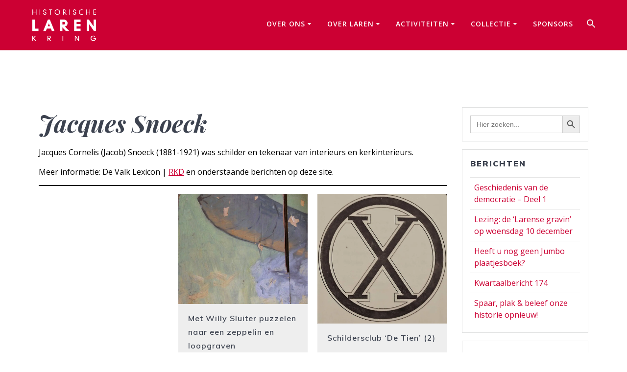

--- FILE ---
content_type: text/html; charset=UTF-8
request_url: https://historischekringlaren.nl/kunstenaars/jacques-snoeck/
body_size: 161595
content:
<!DOCTYPE html>
<html lang="nl-NL">
<head>
    <meta charset="UTF-8">
    <meta name="viewport" content="width=device-width, initial-scale=1">
    <link rel="profile" href="http://gmpg.org/xfn/11">

	    <script>
        (function (exports, d) {
            var _isReady = false,
                _event,
                _fns = [];

            function onReady(event) {
                d.removeEventListener("DOMContentLoaded", onReady);
                _isReady = true;
                _event = event;
                _fns.forEach(function (_fn) {
                    var fn = _fn[0],
                        context = _fn[1];
                    fn.call(context || exports, window.jQuery);
                });
            }

            function onReadyIe(event) {
                if (d.readyState === "complete") {
                    d.detachEvent("onreadystatechange", onReadyIe);
                    _isReady = true;
                    _event = event;
                    _fns.forEach(function (_fn) {
                        var fn = _fn[0],
                            context = _fn[1];
                        fn.call(context || exports, event);
                    });
                }
            }

            d.addEventListener && d.addEventListener("DOMContentLoaded", onReady) ||
            d.attachEvent && d.attachEvent("onreadystatechange", onReadyIe);

            function domReady(fn, context) {
                if (_isReady) {
                    fn.call(context, _event);
                }

                _fns.push([fn, context]);
            }

            exports.mesmerizeDomReady = domReady;
        })(window, document);
    </script>
	<title>Historische Kring LarenJacques Snoeck</title>
<meta name='robots' content='max-image-preview:large' />
<link rel='dns-prefetch' href='//stats.wp.com' />
<link rel='dns-prefetch' href='//fonts.googleapis.com' />
<link rel='preconnect' href='//i0.wp.com' />
<link rel='preconnect' href='//c0.wp.com' />
<link rel="alternate" type="application/rss+xml" title="Historische Kring Laren &raquo; feed" href="https://historischekringlaren.nl/feed/" />
<link rel="alternate" type="application/rss+xml" title="Historische Kring Laren &raquo; reacties feed" href="https://historischekringlaren.nl/comments/feed/" />
<link rel="alternate" title="oEmbed (JSON)" type="application/json+oembed" href="https://historischekringlaren.nl/wp-json/oembed/1.0/embed?url=https%3A%2F%2Fhistorischekringlaren.nl%2Fkunstenaars%2Fjacques-snoeck%2F" />
<link rel="alternate" title="oEmbed (XML)" type="text/xml+oembed" href="https://historischekringlaren.nl/wp-json/oembed/1.0/embed?url=https%3A%2F%2Fhistorischekringlaren.nl%2Fkunstenaars%2Fjacques-snoeck%2F&#038;format=xml" />
<style id='wp-img-auto-sizes-contain-inline-css' type='text/css'>
img:is([sizes=auto i],[sizes^="auto," i]){contain-intrinsic-size:3000px 1500px}
/*# sourceURL=wp-img-auto-sizes-contain-inline-css */
</style>
<link rel='stylesheet' id='jetpack_related-posts-css' href='https://c0.wp.com/p/jetpack/15.4/modules/related-posts/related-posts.css' type='text/css' media='all' />
<style id='wp-emoji-styles-inline-css' type='text/css'>

	img.wp-smiley, img.emoji {
		display: inline !important;
		border: none !important;
		box-shadow: none !important;
		height: 1em !important;
		width: 1em !important;
		margin: 0 0.07em !important;
		vertical-align: -0.1em !important;
		background: none !important;
		padding: 0 !important;
	}
/*# sourceURL=wp-emoji-styles-inline-css */
</style>
<style id='wp-block-library-inline-css' type='text/css'>
:root{--wp-block-synced-color:#7a00df;--wp-block-synced-color--rgb:122,0,223;--wp-bound-block-color:var(--wp-block-synced-color);--wp-editor-canvas-background:#ddd;--wp-admin-theme-color:#007cba;--wp-admin-theme-color--rgb:0,124,186;--wp-admin-theme-color-darker-10:#006ba1;--wp-admin-theme-color-darker-10--rgb:0,107,160.5;--wp-admin-theme-color-darker-20:#005a87;--wp-admin-theme-color-darker-20--rgb:0,90,135;--wp-admin-border-width-focus:2px}@media (min-resolution:192dpi){:root{--wp-admin-border-width-focus:1.5px}}.wp-element-button{cursor:pointer}:root .has-very-light-gray-background-color{background-color:#eee}:root .has-very-dark-gray-background-color{background-color:#313131}:root .has-very-light-gray-color{color:#eee}:root .has-very-dark-gray-color{color:#313131}:root .has-vivid-green-cyan-to-vivid-cyan-blue-gradient-background{background:linear-gradient(135deg,#00d084,#0693e3)}:root .has-purple-crush-gradient-background{background:linear-gradient(135deg,#34e2e4,#4721fb 50%,#ab1dfe)}:root .has-hazy-dawn-gradient-background{background:linear-gradient(135deg,#faaca8,#dad0ec)}:root .has-subdued-olive-gradient-background{background:linear-gradient(135deg,#fafae1,#67a671)}:root .has-atomic-cream-gradient-background{background:linear-gradient(135deg,#fdd79a,#004a59)}:root .has-nightshade-gradient-background{background:linear-gradient(135deg,#330968,#31cdcf)}:root .has-midnight-gradient-background{background:linear-gradient(135deg,#020381,#2874fc)}:root{--wp--preset--font-size--normal:16px;--wp--preset--font-size--huge:42px}.has-regular-font-size{font-size:1em}.has-larger-font-size{font-size:2.625em}.has-normal-font-size{font-size:var(--wp--preset--font-size--normal)}.has-huge-font-size{font-size:var(--wp--preset--font-size--huge)}.has-text-align-center{text-align:center}.has-text-align-left{text-align:left}.has-text-align-right{text-align:right}.has-fit-text{white-space:nowrap!important}#end-resizable-editor-section{display:none}.aligncenter{clear:both}.items-justified-left{justify-content:flex-start}.items-justified-center{justify-content:center}.items-justified-right{justify-content:flex-end}.items-justified-space-between{justify-content:space-between}.screen-reader-text{border:0;clip-path:inset(50%);height:1px;margin:-1px;overflow:hidden;padding:0;position:absolute;width:1px;word-wrap:normal!important}.screen-reader-text:focus{background-color:#ddd;clip-path:none;color:#444;display:block;font-size:1em;height:auto;left:5px;line-height:normal;padding:15px 23px 14px;text-decoration:none;top:5px;width:auto;z-index:100000}html :where(.has-border-color){border-style:solid}html :where([style*=border-top-color]){border-top-style:solid}html :where([style*=border-right-color]){border-right-style:solid}html :where([style*=border-bottom-color]){border-bottom-style:solid}html :where([style*=border-left-color]){border-left-style:solid}html :where([style*=border-width]){border-style:solid}html :where([style*=border-top-width]){border-top-style:solid}html :where([style*=border-right-width]){border-right-style:solid}html :where([style*=border-bottom-width]){border-bottom-style:solid}html :where([style*=border-left-width]){border-left-style:solid}html :where(img[class*=wp-image-]){height:auto;max-width:100%}:where(figure){margin:0 0 1em}html :where(.is-position-sticky){--wp-admin--admin-bar--position-offset:var(--wp-admin--admin-bar--height,0px)}@media screen and (max-width:600px){html :where(.is-position-sticky){--wp-admin--admin-bar--position-offset:0px}}

/*# sourceURL=wp-block-library-inline-css */
</style><style id='wp-block-paragraph-inline-css' type='text/css'>
.is-small-text{font-size:.875em}.is-regular-text{font-size:1em}.is-large-text{font-size:2.25em}.is-larger-text{font-size:3em}.has-drop-cap:not(:focus):first-letter{float:left;font-size:8.4em;font-style:normal;font-weight:100;line-height:.68;margin:.05em .1em 0 0;text-transform:uppercase}body.rtl .has-drop-cap:not(:focus):first-letter{float:none;margin-left:.1em}p.has-drop-cap.has-background{overflow:hidden}:root :where(p.has-background){padding:1.25em 2.375em}:where(p.has-text-color:not(.has-link-color)) a{color:inherit}p.has-text-align-left[style*="writing-mode:vertical-lr"],p.has-text-align-right[style*="writing-mode:vertical-rl"]{rotate:180deg}
/*# sourceURL=https://c0.wp.com/c/6.9/wp-includes/blocks/paragraph/style.min.css */
</style>
<style id='wp-block-separator-inline-css' type='text/css'>
@charset "UTF-8";.wp-block-separator{border:none;border-top:2px solid}:root :where(.wp-block-separator.is-style-dots){height:auto;line-height:1;text-align:center}:root :where(.wp-block-separator.is-style-dots):before{color:currentColor;content:"···";font-family:serif;font-size:1.5em;letter-spacing:2em;padding-left:2em}.wp-block-separator.is-style-dots{background:none!important;border:none!important}
/*# sourceURL=https://c0.wp.com/c/6.9/wp-includes/blocks/separator/style.min.css */
</style>
<style id='global-styles-inline-css' type='text/css'>
:root{--wp--preset--aspect-ratio--square: 1;--wp--preset--aspect-ratio--4-3: 4/3;--wp--preset--aspect-ratio--3-4: 3/4;--wp--preset--aspect-ratio--3-2: 3/2;--wp--preset--aspect-ratio--2-3: 2/3;--wp--preset--aspect-ratio--16-9: 16/9;--wp--preset--aspect-ratio--9-16: 9/16;--wp--preset--color--black: #000000;--wp--preset--color--cyan-bluish-gray: #abb8c3;--wp--preset--color--white: #ffffff;--wp--preset--color--pale-pink: #f78da7;--wp--preset--color--vivid-red: #cf2e2e;--wp--preset--color--luminous-vivid-orange: #ff6900;--wp--preset--color--luminous-vivid-amber: #fcb900;--wp--preset--color--light-green-cyan: #7bdcb5;--wp--preset--color--vivid-green-cyan: #00d084;--wp--preset--color--pale-cyan-blue: #8ed1fc;--wp--preset--color--vivid-cyan-blue: #0693e3;--wp--preset--color--vivid-purple: #9b51e0;--wp--preset--gradient--vivid-cyan-blue-to-vivid-purple: linear-gradient(135deg,rgb(6,147,227) 0%,rgb(155,81,224) 100%);--wp--preset--gradient--light-green-cyan-to-vivid-green-cyan: linear-gradient(135deg,rgb(122,220,180) 0%,rgb(0,208,130) 100%);--wp--preset--gradient--luminous-vivid-amber-to-luminous-vivid-orange: linear-gradient(135deg,rgb(252,185,0) 0%,rgb(255,105,0) 100%);--wp--preset--gradient--luminous-vivid-orange-to-vivid-red: linear-gradient(135deg,rgb(255,105,0) 0%,rgb(207,46,46) 100%);--wp--preset--gradient--very-light-gray-to-cyan-bluish-gray: linear-gradient(135deg,rgb(238,238,238) 0%,rgb(169,184,195) 100%);--wp--preset--gradient--cool-to-warm-spectrum: linear-gradient(135deg,rgb(74,234,220) 0%,rgb(151,120,209) 20%,rgb(207,42,186) 40%,rgb(238,44,130) 60%,rgb(251,105,98) 80%,rgb(254,248,76) 100%);--wp--preset--gradient--blush-light-purple: linear-gradient(135deg,rgb(255,206,236) 0%,rgb(152,150,240) 100%);--wp--preset--gradient--blush-bordeaux: linear-gradient(135deg,rgb(254,205,165) 0%,rgb(254,45,45) 50%,rgb(107,0,62) 100%);--wp--preset--gradient--luminous-dusk: linear-gradient(135deg,rgb(255,203,112) 0%,rgb(199,81,192) 50%,rgb(65,88,208) 100%);--wp--preset--gradient--pale-ocean: linear-gradient(135deg,rgb(255,245,203) 0%,rgb(182,227,212) 50%,rgb(51,167,181) 100%);--wp--preset--gradient--electric-grass: linear-gradient(135deg,rgb(202,248,128) 0%,rgb(113,206,126) 100%);--wp--preset--gradient--midnight: linear-gradient(135deg,rgb(2,3,129) 0%,rgb(40,116,252) 100%);--wp--preset--font-size--small: 13px;--wp--preset--font-size--medium: 20px;--wp--preset--font-size--large: 36px;--wp--preset--font-size--x-large: 42px;--wp--preset--spacing--20: 0.44rem;--wp--preset--spacing--30: 0.67rem;--wp--preset--spacing--40: 1rem;--wp--preset--spacing--50: 1.5rem;--wp--preset--spacing--60: 2.25rem;--wp--preset--spacing--70: 3.38rem;--wp--preset--spacing--80: 5.06rem;--wp--preset--shadow--natural: 6px 6px 9px rgba(0, 0, 0, 0.2);--wp--preset--shadow--deep: 12px 12px 50px rgba(0, 0, 0, 0.4);--wp--preset--shadow--sharp: 6px 6px 0px rgba(0, 0, 0, 0.2);--wp--preset--shadow--outlined: 6px 6px 0px -3px rgb(255, 255, 255), 6px 6px rgb(0, 0, 0);--wp--preset--shadow--crisp: 6px 6px 0px rgb(0, 0, 0);}:where(.is-layout-flex){gap: 0.5em;}:where(.is-layout-grid){gap: 0.5em;}body .is-layout-flex{display: flex;}.is-layout-flex{flex-wrap: wrap;align-items: center;}.is-layout-flex > :is(*, div){margin: 0;}body .is-layout-grid{display: grid;}.is-layout-grid > :is(*, div){margin: 0;}:where(.wp-block-columns.is-layout-flex){gap: 2em;}:where(.wp-block-columns.is-layout-grid){gap: 2em;}:where(.wp-block-post-template.is-layout-flex){gap: 1.25em;}:where(.wp-block-post-template.is-layout-grid){gap: 1.25em;}.has-black-color{color: var(--wp--preset--color--black) !important;}.has-cyan-bluish-gray-color{color: var(--wp--preset--color--cyan-bluish-gray) !important;}.has-white-color{color: var(--wp--preset--color--white) !important;}.has-pale-pink-color{color: var(--wp--preset--color--pale-pink) !important;}.has-vivid-red-color{color: var(--wp--preset--color--vivid-red) !important;}.has-luminous-vivid-orange-color{color: var(--wp--preset--color--luminous-vivid-orange) !important;}.has-luminous-vivid-amber-color{color: var(--wp--preset--color--luminous-vivid-amber) !important;}.has-light-green-cyan-color{color: var(--wp--preset--color--light-green-cyan) !important;}.has-vivid-green-cyan-color{color: var(--wp--preset--color--vivid-green-cyan) !important;}.has-pale-cyan-blue-color{color: var(--wp--preset--color--pale-cyan-blue) !important;}.has-vivid-cyan-blue-color{color: var(--wp--preset--color--vivid-cyan-blue) !important;}.has-vivid-purple-color{color: var(--wp--preset--color--vivid-purple) !important;}.has-black-background-color{background-color: var(--wp--preset--color--black) !important;}.has-cyan-bluish-gray-background-color{background-color: var(--wp--preset--color--cyan-bluish-gray) !important;}.has-white-background-color{background-color: var(--wp--preset--color--white) !important;}.has-pale-pink-background-color{background-color: var(--wp--preset--color--pale-pink) !important;}.has-vivid-red-background-color{background-color: var(--wp--preset--color--vivid-red) !important;}.has-luminous-vivid-orange-background-color{background-color: var(--wp--preset--color--luminous-vivid-orange) !important;}.has-luminous-vivid-amber-background-color{background-color: var(--wp--preset--color--luminous-vivid-amber) !important;}.has-light-green-cyan-background-color{background-color: var(--wp--preset--color--light-green-cyan) !important;}.has-vivid-green-cyan-background-color{background-color: var(--wp--preset--color--vivid-green-cyan) !important;}.has-pale-cyan-blue-background-color{background-color: var(--wp--preset--color--pale-cyan-blue) !important;}.has-vivid-cyan-blue-background-color{background-color: var(--wp--preset--color--vivid-cyan-blue) !important;}.has-vivid-purple-background-color{background-color: var(--wp--preset--color--vivid-purple) !important;}.has-black-border-color{border-color: var(--wp--preset--color--black) !important;}.has-cyan-bluish-gray-border-color{border-color: var(--wp--preset--color--cyan-bluish-gray) !important;}.has-white-border-color{border-color: var(--wp--preset--color--white) !important;}.has-pale-pink-border-color{border-color: var(--wp--preset--color--pale-pink) !important;}.has-vivid-red-border-color{border-color: var(--wp--preset--color--vivid-red) !important;}.has-luminous-vivid-orange-border-color{border-color: var(--wp--preset--color--luminous-vivid-orange) !important;}.has-luminous-vivid-amber-border-color{border-color: var(--wp--preset--color--luminous-vivid-amber) !important;}.has-light-green-cyan-border-color{border-color: var(--wp--preset--color--light-green-cyan) !important;}.has-vivid-green-cyan-border-color{border-color: var(--wp--preset--color--vivid-green-cyan) !important;}.has-pale-cyan-blue-border-color{border-color: var(--wp--preset--color--pale-cyan-blue) !important;}.has-vivid-cyan-blue-border-color{border-color: var(--wp--preset--color--vivid-cyan-blue) !important;}.has-vivid-purple-border-color{border-color: var(--wp--preset--color--vivid-purple) !important;}.has-vivid-cyan-blue-to-vivid-purple-gradient-background{background: var(--wp--preset--gradient--vivid-cyan-blue-to-vivid-purple) !important;}.has-light-green-cyan-to-vivid-green-cyan-gradient-background{background: var(--wp--preset--gradient--light-green-cyan-to-vivid-green-cyan) !important;}.has-luminous-vivid-amber-to-luminous-vivid-orange-gradient-background{background: var(--wp--preset--gradient--luminous-vivid-amber-to-luminous-vivid-orange) !important;}.has-luminous-vivid-orange-to-vivid-red-gradient-background{background: var(--wp--preset--gradient--luminous-vivid-orange-to-vivid-red) !important;}.has-very-light-gray-to-cyan-bluish-gray-gradient-background{background: var(--wp--preset--gradient--very-light-gray-to-cyan-bluish-gray) !important;}.has-cool-to-warm-spectrum-gradient-background{background: var(--wp--preset--gradient--cool-to-warm-spectrum) !important;}.has-blush-light-purple-gradient-background{background: var(--wp--preset--gradient--blush-light-purple) !important;}.has-blush-bordeaux-gradient-background{background: var(--wp--preset--gradient--blush-bordeaux) !important;}.has-luminous-dusk-gradient-background{background: var(--wp--preset--gradient--luminous-dusk) !important;}.has-pale-ocean-gradient-background{background: var(--wp--preset--gradient--pale-ocean) !important;}.has-electric-grass-gradient-background{background: var(--wp--preset--gradient--electric-grass) !important;}.has-midnight-gradient-background{background: var(--wp--preset--gradient--midnight) !important;}.has-small-font-size{font-size: var(--wp--preset--font-size--small) !important;}.has-medium-font-size{font-size: var(--wp--preset--font-size--medium) !important;}.has-large-font-size{font-size: var(--wp--preset--font-size--large) !important;}.has-x-large-font-size{font-size: var(--wp--preset--font-size--x-large) !important;}
/*# sourceURL=global-styles-inline-css */
</style>

<style id='classic-theme-styles-inline-css' type='text/css'>
/*! This file is auto-generated */
.wp-block-button__link{color:#fff;background-color:#32373c;border-radius:9999px;box-shadow:none;text-decoration:none;padding:calc(.667em + 2px) calc(1.333em + 2px);font-size:1.125em}.wp-block-file__button{background:#32373c;color:#fff;text-decoration:none}
/*# sourceURL=/wp-includes/css/classic-themes.min.css */
</style>
<link rel='stylesheet' id='fontawesome-free-css' href='https://historischekringlaren.nl/wp-content/plugins/getwid/vendors/fontawesome-free/css/all.min.css?ver=5.5.0' type='text/css' media='all' />
<link rel='stylesheet' id='slick-css' href='https://historischekringlaren.nl/wp-content/plugins/getwid/vendors/slick/slick/slick.min.css?ver=1.9.0' type='text/css' media='all' />
<link rel='stylesheet' id='slick-theme-css' href='https://historischekringlaren.nl/wp-content/plugins/getwid/vendors/slick/slick/slick-theme.min.css?ver=1.9.0' type='text/css' media='all' />
<link rel='stylesheet' id='mp-fancybox-css' href='https://historischekringlaren.nl/wp-content/plugins/getwid/vendors/mp-fancybox/jquery.fancybox.min.css?ver=3.5.7-mp.1' type='text/css' media='all' />
<link rel='stylesheet' id='getwid-blocks-css' href='https://historischekringlaren.nl/wp-content/plugins/getwid/assets/css/blocks.style.css?ver=2.1.3' type='text/css' media='all' />
<style id='getwid-blocks-inline-css' type='text/css'>
.wp-block-getwid-section .wp-block-getwid-section__wrapper .wp-block-getwid-section__inner-wrapper{max-width: 3840px;}
/*# sourceURL=getwid-blocks-inline-css */
</style>
<link rel='stylesheet' id='bwg_fonts-css' href='https://historischekringlaren.nl/wp-content/plugins/photo-gallery/css/bwg-fonts/fonts.css?ver=0.0.1' type='text/css' media='all' />
<link rel='stylesheet' id='sumoselect-css' href='https://historischekringlaren.nl/wp-content/plugins/photo-gallery/css/sumoselect.min.css?ver=3.0.3' type='text/css' media='all' />
<link rel='stylesheet' id='mCustomScrollbar-css' href='https://historischekringlaren.nl/wp-content/plugins/photo-gallery/css/jquery.mCustomScrollbar.min.css?ver=2.5.68' type='text/css' media='all' />
<link rel='stylesheet' id='bwg_googlefonts-css' href="" data-href='https://fonts.googleapis.com/css?family=Ubuntu&#038;subset=greek,latin,greek-ext,vietnamese,cyrillic-ext,latin-ext,cyrillic' type='text/css' media='all' />
<link rel='stylesheet' id='bwg_frontend-css' href='https://historischekringlaren.nl/wp-content/plugins/photo-gallery/css/styles.min.css?ver=2.5.68' type='text/css' media='all' />
<link rel='stylesheet' id='quiz-maker-css' href='https://historischekringlaren.nl/wp-content/plugins/quiz-maker/public/css/quiz-maker-public.css?ver=6.7.1.0' type='text/css' media='all' />
<link rel='stylesheet' id='ivory-search-styles-css' href='https://historischekringlaren.nl/wp-content/plugins/add-search-to-menu/public/css/ivory-search.min.css?ver=5.5.13' type='text/css' media='all' />
<link rel='stylesheet' id='uag-style-15777-css' href='https://historischekringlaren.nl/wp-content/uploads/uag-plugin/assets/16000/uag-css-15777.css?ver=1768994521' type='text/css' media='all' />
<link rel='stylesheet' id='mesmerize-style-css' href='https://historischekringlaren.nl/wp-content/themes/mesmerize-pro/style.min.css?ver=1.6.153' type='text/css' media='all' />
<style id='mesmerize-style-inline-css' type='text/css'>
img.logo.dark, img.custom-logo{width:auto;max-height:70px !important;}
/** cached kirki style */.footer .footer-content{background-color:#CC0033;}.footer p, .footer{color:#FFFFFF;}body{font-family:"Open Sans", Helvetica, Arial, sans-serif;font-weight:400;font-style:normal;color:#000000;}body h1{font-family:"Playfair Display", Georgia, serif;font-weight:700;font-style:italic;font-size:2.625rem;line-height:4rem;color:#3C424F;}body h2{font-family:"Playfair Display", Georgia, serif;font-weight:700;font-style:italic;font-size:2.188rem;line-height:3rem;text-transform:none;color:#3C424F;}body h3{font-family:"Playfair Display", Georgia, serif;font-weight:700;font-style:italic;font-size:1.313rem;line-height:2.25rem;text-transform:none;color:#3C424F;}body h4{font-family:Muli, Helvetica, Arial, sans-serif;font-weight:600;font-size:0.963rem;line-height:1.75rem;letter-spacing:0.0625rem;text-transform:none;color:#3C424F;}body h5{font-family:Muli, Helvetica, Arial, sans-serif;font-weight:800;font-size:0.875rem;line-height:1.5rem;letter-spacing:2px;text-transform:none;color:#3C424F;}body h6{font-family:Muli, Helvetica, Arial, sans-serif;font-weight:800;font-size:0.766rem;line-height:1.375rem;letter-spacing:0.1875rem;color:#3C424F;}.header-homepage:not(.header-slide).color-overlay:before{background:#CC0033;}.header-homepage:not(.header-slide) .background-overlay,.header-homepage:not(.header-slide).color-overlay::before{opacity:0.5;}.header.color-overlay:after{filter:invert(0%) ;}.header-homepage p.header-subtitle2{margin-top:0;margin-bottom:20px;font-family:Roboto, Helvetica, Arial, sans-serif;font-weight:300;font-size:1.4em;line-height:130%;letter-spacing:0px;text-transform:none;color:#ffffff;background:rgba(0,0,0,0);padding-top:0px;padding-bottom:0px;padding-left:0px;padding-right:0px;-webkit-border-radius:0px;-moz-border-radius:0px;border-radius:0px;}.header-homepage h1.hero-title{font-family:Muli, Helvetica, Arial, sans-serif;font-weight:300;font-size:3.3em;line-height:114%;letter-spacing:0.9px;text-transform:none;color:#ffffff;}.header-homepage .hero-title{margin-top:0;margin-bottom:20px;background:rgba(0,0,0,0);padding-top:0px;padding-bottom:0px;padding-left:0px;padding-right:0px;-webkit-border-radius:0px;-moz-border-radius:0px;border-radius:0px;}.header-homepage p.header-subtitle{margin-top:0;margin-bottom:20px;font-family:Muli, Helvetica, Arial, sans-serif;font-weight:300;font-size:1.3em;line-height:130%;letter-spacing:0px;text-transform:none;color:#ffffff;background:rgba(0,0,0,0);padding-top:0px;padding-bottom:0px;padding-left:0px;padding-right:0px;-webkit-border-radius:0px;-moz-border-radius:0px;border-radius:0px;}.header-buttons-wrapper{background:rgba(0,0,0,0);padding-top:0px;padding-bottom:0px;padding-left:0px;padding-right:0px;-webkit-border-radius:0px;-moz-border-radius:0px;border-radius:0px;}.header-homepage .header-description-row{padding-top:10%;padding-bottom:10%;}.inner-header-description{padding-top:-50%;padding-bottom:-50%;}.inner-header-description .header-subtitle{font-family:Muli, Helvetica, Arial, sans-serif;font-weight:300;font-style:normal;font-size:1.3em;line-height:130%;letter-spacing:0px;text-transform:none;color:#ffffff;}.inner-header-description h1.hero-title{font-family:Muli, Helvetica, Arial, sans-serif;font-weight:300;font-style:normal;font-size:0.1em;line-height:50%;letter-spacing:0.9px;text-transform:none;color:#FFFFFF;}.header-top-bar .header-top-bar-area.area-left span{color:#FFFFFF;}.header-top-bar .header-top-bar-area.area-left i.fa{color:#FFFFFF;}.header-top-bar .header-top-bar-area.area-left .top-bar-social-icons i{color:#fff;}.header-top-bar .header-top-bar-area.area-left .top-bar-social-icons i:hover{color:#fff;}.header-top-bar .header-top-bar-area.area-left .top-bar-menu > li > a{color:#fff;}.header-top-bar .header-top-bar-area.area-left .top-bar-menu > li > a:hover{color:#fff!important;}.header-top-bar .header-top-bar-area.area-left .top-bar-menu > li > a:visited{color:#fff;}.header-top-bar .header-top-bar-area.area-left span.top-bar-text{color:#fff;}.header-top-bar .header-top-bar-area.area-right span{color:#FFFFFF;}.header-top-bar .header-top-bar-area.area-right i.fa{color:#999;}.header-top-bar .header-top-bar-area.area-right .top-bar-social-icons i{color:#fff;}.header-top-bar .header-top-bar-area.area-right .top-bar-social-icons i:hover{color:#fff;}.header-top-bar .header-top-bar-area.area-right .top-bar-menu > li > a{color:#fff;}.header-top-bar .header-top-bar-area.area-right .top-bar-menu > li > a:hover{color:#fff!important;}.header-top-bar .header-top-bar-area.area-right .top-bar-menu > li > a:visited{color:#fff;}.header-top-bar .header-top-bar-area.area-right span.top-bar-text{color:#fff;}.mesmerize-front-page .navigation-bar.bordered{border-bottom-color:rgba(255, 255, 255, 0.5);border-bottom-width:1px;border-bottom-style:solid;}.mesmerize-inner-page .navigation-bar.bordered{border-bottom-color:rgba(255, 255, 255, 0.5);border-bottom-width:1px;border-bottom-style:solid;}.mesmerize-inner-page .navigation-bar.coloured-nav:not(.fixto-fixed){background-color:rgb(204,0,51)!important;}.mesmerize-inner-page .fixto-fixed .main_menu_col, .mesmerize-inner-page .fixto-fixed .main-menu{justify-content:flex-end!important;}.mesmerize-inner-page .navigation-bar.fixto-fixed{background-color:rgb(204,0,51)!important;}.mesmerize-inner-page #main_menu > li > a{font-family:"Open Sans", Helvetica, Arial, sans-serif;font-weight:600;font-style:normal;font-size:14px;line-height:160%;letter-spacing:1px;text-transform:uppercase;}.mesmerize-front-page .navigation-bar.coloured-nav:not(.fixto-fixed){background-color:rgb(204,0,51)!important;}.mesmerize-front-page .fixto-fixed .main_menu_col, .mesmerize-front-page .fixto-fixed .main-menu{justify-content:flex-end!important;}.mesmerize-front-page .navigation-bar.fixto-fixed{background-color:rgb(204,0,51)!important;}.mesmerize-front-page #main_menu > li > a{font-family:"Open Sans", Helvetica, Arial, sans-serif;font-weight:600;font-style:normal;font-size:14px;line-height:160%;letter-spacing:1px;text-transform:uppercase;}.mesmerize-front-page #main_menu > li li > a{font-family:"Open Sans", Helvetica, Arial, sans-serif;font-weight:600;font-style:normal;font-size:0.875rem;line-height:120%;letter-spacing:0px;text-transform:none;}.mesmerize-front-page .header-nav-area .social-icons a{color:#FFFFFF!important;}.mesmerize-front-page .fixto-fixed .header-nav-area .social-icons a{color:#000000!important;}.mesmerize-front-page  .nav-search.widget_search *{color:#FFFFFF;}.mesmerize-front-page  .nav-search.widget_search input{border-color:#FFFFFF;}.mesmerize-front-page  .nav-search.widget_search input::-webkit-input-placeholder{color:#FFFFFF;}.mesmerize-front-page  .nav-search.widget_search input:-ms-input-placeholder{color:#FFFFFF;}.mesmerize-front-page  .nav-search.widget_search input:-moz-placeholder{color:#FFFFFF;}.mesmerize-front-page .fixto-fixed  .nav-search.widget_search *{color:#000000;}.mesmerize-front-page .fixto-fixed  .nav-search.widget_search input{border-color:#000000;}.mesmerize-front-page .fixto-fixed  .nav-search.widget_search input::-webkit-input-placeholder{color:#000000;}.mesmerize-front-page .fixto-fixed  .nav-search.widget_search input:-ms-input-placeholder{color:#000000;}.mesmerize-front-page .fixto-fixed  .nav-search.widget_search input:-moz-placeholder{color:#000000;}.mesmerize-inner-page .inner_header-nav-area .social-icons a{color:#FFFFFF!important;}.mesmerize-inner-page .fixto-fixed .inner_header-nav-area .social-icons a{color:#000000!important;}.mesmerize-inner-page .nav-search.widget_search *{color:#FFFFFF;}.mesmerize-inner-page .nav-search.widget_search input{border-color:#FFFFFF;}.mesmerize-inner-page .nav-search.widget_search input::-webkit-input-placeholder{color:#FFFFFF;}.mesmerize-inner-page .nav-search.widget_search input:-ms-input-placeholder{color:#FFFFFF;}.mesmerize-inner-page .nav-search.widget_search input:-moz-placeholder{color:#FFFFFF;}.mesmerize-inner-page .fixto-fixed .nav-search.widget_search *{color:#000000;}.mesmerize-inner-page .fixto-fixed .nav-search.widget_search input{border-color:#000000;}.mesmerize-inner-page .fixto-fixed .nav-search.widget_search input::-webkit-input-placeholder{color:#000000;}.mesmerize-inner-page .fixto-fixed .nav-search.widget_search input:-ms-input-placeholder{color:#000000;}.mesmerize-inner-page .fixto-fixed .nav-search.widget_search input:-moz-placeholder{color:#000000;}[data-component="offcanvas"] i.fa{color:#fff!important;}[data-component="offcanvas"] .bubble{background-color:#fff!important;}.fixto-fixed [data-component="offcanvas"] i.fa{color:#000000!important;}.fixto-fixed [data-component="offcanvas"] .bubble{background-color:#000000!important;}#offcanvas-wrapper{background-color:#222B34!important;}html.has-offscreen body:after{background-color:rgba(34, 43, 52, 0.7)!important;}#offcanvas-wrapper *:not(.arrow){color:#ffffff!important;}#offcanvas_menu li.open, #offcanvas_menu li.current-menu-item, #offcanvas_menu li.current-menu-item > a, #offcanvas_menu li.current_page_item, #offcanvas_menu li.current_page_item > a{background-color:#FFFFFF;}#offcanvas_menu li.open > a, #offcanvas_menu li.open > a > i, #offcanvas_menu li.current-menu-item > a, #offcanvas_menu li.current_page_item > a{color:#2395F6!important;}#offcanvas_menu li.open > a, #offcanvas_menu li.current-menu-item > a, #offcanvas_menu li.current_page_item > a{border-left-color:#2395F6!important;}#offcanvas_menu li > ul{background-color:#686B77;}#offcanvas_menu li > a{font-family:"Open Sans", Helvetica, Arial, sans-serif;font-weight:400;font-size:0.875rem;line-height:100%;letter-spacing:0px;text-transform:none;}.navigation-bar.homepage.coloured-nav a.text-logo,.navigation-bar.homepage.coloured-nav #main_menu li.logo > a.text-logo,.navigation-bar.homepage.coloured-nav #main_menu li.logo > a.text-logo:hover{color:#4a4a4a;font-family:inherit;font-weight:600;font-size:1.6rem;line-height:100%;letter-spacing:0px;text-transform:uppercase;}.navigation-bar.homepage.fixto-fixed a.text-logo,.navigation-bar.homepage.fixto-fixed .dark-logo a.text-logo{color:#4a4a4a!important;}.navigation-bar:not(.homepage) a.text-logo,.navigation-bar:not(.homepage) #main_menu li.logo > a.text-logo,.navigation-bar:not(.homepage) #main_menu li.logo > a.text-logo:hover,.navigation-bar:not(.homepage) a.text-logo,.navigation-bar:not(.homepage) #main_menu li.logo > a.text-logo,.navigation-bar:not(.homepage) #main_menu li.logo > a.text-logo:hover{color:#4a4a4a;font-family:inherit;font-weight:600;font-size:1.6rem;line-height:100%;letter-spacing:0px;text-transform:uppercase;}.navigation-bar.fixto-fixed:not(.homepage) a.text-logo,.navigation-bar.fixto-fixed:not(.homepage) .dark-logo a.text-logo, .navigation-bar.alternate:not(.homepage) a.text-logo, .navigation-bar.alternate:not(.homepage) .dark-logo a.text-logo{color:#4a4a4a!important;}.slide-progress{background:rgba(3, 169, 244, 0.5);height:5px;}.header-slider-navigation.separated .owl-nav .owl-next,.header-slider-navigation.separated .owl-nav .owl-prev{margin-left:40px;margin-right:40px;}.header-slider-navigation .owl-nav .owl-next,.header-slider-navigation .owl-nav .owl-prev{padding:0px;background:rgba(0, 0, 0, 0);}.header-slider-navigation .owl-nav .owl-next i,.header-slider-navigation .owl-nav .owl-prev i{font-size:50px;width:50px;height:50px;color:#ffffff;}.header-slider-navigation .owl-nav .owl-next:hover,.header-slider-navigation .owl-nav .owl-prev:hover{background:rgba(0, 0, 0, 0);}.header-slider-navigation .owl-dots{margin-bottom:0px;margin-top:0px;}.header-slider-navigation .owl-dots .owl-dot span{background:rgba(255,255,255,0.3);}.header-slider-navigation .owl-dots .owl-dot.active span,.header-slider-navigation .owl-dots .owl-dot:hover span{background:#ffffff;}.header-slider-navigation .owl-dots .owl-dot{margin:0px 7px;}@media (min-width: 767px){.footer .footer-content{padding-top:20px;padding-bottom:20px;}}@media (max-width: 1023px){body{font-size:calc( 16px * 0.875 );}}@media (min-width: 1024px){body{font-size:16px;}}@media only screen and (min-width: 768px){body h1{font-size:3rem;}body h2{font-size:2.5rem;}body h3{font-size:1.5rem;}body h4{font-size:1.1rem;}body h5{font-size:1rem;}body h6{font-size:0.875rem;}.header-homepage p.header-subtitle2{font-size:1.4em;}.header-homepage h1.hero-title{font-size:3.5rem;}.header-homepage p.header-subtitle{font-size:1.3em;}.header-content .align-holder{width:85%!important;}.inner-header-description{text-align:center!important;}.inner-header-description .header-subtitle{font-size:1.3em;}.inner-header-description h1.hero-title{font-size:0.1em;}}@media screen and (min-width: 768px){.header-homepage{background-position:left top;}}@media screen and (max-width:767px){.header-homepage .header-description-row{padding-top:10%;padding-bottom:10%;}}
/*# sourceURL=mesmerize-style-inline-css */
</style>
<link rel='stylesheet' id='mesmerize-fonts-css' href="" data-href='https://fonts.googleapis.com/css?family=Open+Sans%3A300%2C400%2C600%2C700%7CMuli%3A300%2C300italic%2C400%2C400italic%2C600%2C600italic%2C700%2C700italic%2C900%2C900italic%7CPlayfair+Display%3A400%2C400italic%2C700%2C700italic&#038;subset=latin%2Clatin-ext&#038;display=swap' type='text/css' media='all' />
<link rel='stylesheet' id='mesmerize-style-bundle-css' href='https://historischekringlaren.nl/wp-content/themes/mesmerize-pro/pro/assets/css/theme.bundle.min.css?ver=1.6.153' type='text/css' media='all' />
<script type="text/javascript" id="jetpack_related-posts-js-extra">
/* <![CDATA[ */
var related_posts_js_options = {"post_heading":"h4"};
//# sourceURL=jetpack_related-posts-js-extra
/* ]]> */
</script>
<script type="text/javascript" src="https://c0.wp.com/p/jetpack/15.4/_inc/build/related-posts/related-posts.min.js" id="jetpack_related-posts-js"></script>
<script type="text/javascript" src="https://c0.wp.com/c/6.9/wp-includes/js/jquery/jquery.min.js" id="jquery-core-js"></script>
<script type="text/javascript" src="https://c0.wp.com/c/6.9/wp-includes/js/jquery/jquery-migrate.min.js" id="jquery-migrate-js"></script>
<script type="text/javascript" id="jquery-js-after">
/* <![CDATA[ */
    
        (function () {
            function setHeaderTopSpacing() {

                setTimeout(function() {
                  var headerTop = document.querySelector('.header-top');
                  var headers = document.querySelectorAll('.header-wrapper .header,.header-wrapper .header-homepage');

                  for (var i = 0; i < headers.length; i++) {
                      var item = headers[i];
                      item.style.paddingTop = headerTop.getBoundingClientRect().height + "px";
                  }

                    var languageSwitcher = document.querySelector('.mesmerize-language-switcher');

                    if(languageSwitcher){
                        languageSwitcher.style.top = "calc( " +  headerTop.getBoundingClientRect().height + "px + 1rem)" ;
                    }
                    
                }, 100);

             
            }

            window.addEventListener('resize', setHeaderTopSpacing);
            window.mesmerizeSetHeaderTopSpacing = setHeaderTopSpacing
            mesmerizeDomReady(setHeaderTopSpacing);
        })();
    
    
//# sourceURL=jquery-js-after
/* ]]> */
</script>
<script type="text/javascript" src="https://historischekringlaren.nl/wp-content/plugins/photo-gallery/js/jquery.sumoselect.min.js?ver=3.0.3" id="sumoselect-js"></script>
<script type="text/javascript" src="https://historischekringlaren.nl/wp-content/plugins/photo-gallery/js/jquery.mobile.min.js?ver=1.4.5" id="jquery-mobile-js"></script>
<script type="text/javascript" src="https://historischekringlaren.nl/wp-content/plugins/photo-gallery/js/jquery.mCustomScrollbar.concat.min.js?ver=2.5.68" id="mCustomScrollbar-js"></script>
<script type="text/javascript" src="https://historischekringlaren.nl/wp-content/plugins/photo-gallery/js/jquery.fullscreen-0.4.1.min.js?ver=0.4.1" id="jquery-fullscreen-js"></script>
<script type="text/javascript" id="bwg_frontend-js-extra">
/* <![CDATA[ */
var bwg_objectsL10n = {"bwg_field_required":"field is required.","bwg_mail_validation":"Dit is geen geldig e-mailadres.","bwg_search_result":"Er zijn geen afbeeldingen gevonden die voldoen aan uw zoekopdracht.","bwg_select_tag":"Select Tag","bwg_order_by":"Order By","bwg_search":"Zoeken","bwg_show_ecommerce":"Show Ecommerce","bwg_hide_ecommerce":"Hide Ecommerce","bwg_show_comments":"Toon reacties","bwg_hide_comments":"Verberg reacties","bwg_restore":"Herstellen","bwg_maximize":"Maximaliseren","bwg_fullscreen":"Volledig scherm","bwg_exit_fullscreen":"Volledig scherm afsluiten","bwg_search_tag":"SEARCH...","bwg_tag_no_match":"No tags found","bwg_all_tags_selected":"All tags selected","bwg_tags_selected":"tags selected","play":"Afspelen","pause":"Pauze","is_pro":"1","bwg_play":"Afspelen","bwg_pause":"Pauze","bwg_hide_info":"Info verbergen","bwg_show_info":"Info weergeven","bwg_hide_rating":"Beoordeling verbergen","bwg_show_rating":"Beoordeling weergeven","ok":"Ok","cancel":"Cancel","select_all":"Select all","lazy_load":"0","lazy_loader":"https://historischekringlaren.nl/wp-content/plugins/photo-gallery/images/ajax_loader.png","front_ajax":"0"};
//# sourceURL=bwg_frontend-js-extra
/* ]]> */
</script>
<script type="text/javascript" src="https://historischekringlaren.nl/wp-content/plugins/photo-gallery/js/scripts.min.js?ver=2.5.68" id="bwg_frontend-js"></script>
<link rel="https://api.w.org/" href="https://historischekringlaren.nl/wp-json/" /><link rel="alternate" title="JSON" type="application/json" href="https://historischekringlaren.nl/wp-json/wp/v2/kunstenaars/15777" /><link rel="EditURI" type="application/rsd+xml" title="RSD" href="https://historischekringlaren.nl/xmlrpc.php?rsd" />
<meta name="generator" content="WordPress 6.9" />
<link rel="canonical" href="https://historischekringlaren.nl/kunstenaars/jacques-snoeck/" />
<link rel='shortlink' href='https://historischekringlaren.nl/?p=15777' />
    
    <script type="text/javascript">
        var ajaxurl = 'https://historischekringlaren.nl/wp-admin/admin-ajax.php';
    </script>
	<style>img#wpstats{display:none}</style>
		    <script type="text/javascript" data-name="async-styles">
        (function () {
            var links = document.querySelectorAll('link[data-href]');
            for (var i = 0; i < links.length; i++) {
                var item = links[i];
                item.href = item.getAttribute('data-href')
            }
        })();
    </script>
	<style data-prefix="inner_header" data-name="menu-variant-style">
/** cached menu style */.mesmerize-inner-page ul.dropdown-menu > li {  color: #FFFFFF; } .mesmerize-inner-page .fixto-fixed ul.dropdown-menu > li {  color: #FFFFFF; }   .mesmerize-inner-page ul.dropdown-menu.simple-menu-items > li:not(.current-menu-item):not(.current_page_item):hover > a, .mesmerize-inner-page ul.dropdown-menu.simple-menu-items > li:not(.current-menu-item):not(.current_page_item).hover > a, ul.dropdown-menu.default > li:not(.current-menu-item):not(.current_page_item):hover > a, .mesmerize-inner-page ul.dropdown-menu.default > li:not(.current-menu-item):not(.current_page_item).hover > a {   color: #FBC02D; }  .mesmerize-inner-page .fixto-fixed ul.dropdown-menu.simple-menu-items > li:not(.current-menu-item):not(.current_page_item):hover > a, .mesmerize-inner-page .fixto-fixed ul.dropdown-menu.simple-menu-items > li:not(.current-menu-item):not(.current_page_item).hover > a, .mesmerize-inner-page .fixto-fixed ul.dropdown-menu.default > li:not(.current-menu-item):not(.current_page_item):hover > a, .mesmerize-inner-page .fixto-fixed ul.dropdown-menu.default > li:not(.current-menu-item):not(.current_page_item).hover > a {   color: #FBC02D; }  .mesmerize-inner-page ul.dropdown-menu.simple-menu-items > .current_page_item > a, .mesmerize-inner-page ul.dropdown-menu.simple-menu-items > .current-menu-item > a {   color: #FBC02D; } .mesmerize-inner-page .fixto-fixed ul.dropdown-menu.simple-menu-items > .current_page_item > a, .mesmerize-inner-page .fixto-fixed ul.dropdown-menu.simple-menu-items > .current-menu-item > a {   color: #FBC02D; } .mesmerize-inner-page ul.dropdown-menu ul {  background-color: rgb(204,0,51); }  .mesmerize-inner-page ul.dropdown-menu ul li {  color: rgb(255,255,255); } .mesmerize-inner-page ul.dropdown-menu ul li.hover, .mesmerize-inner-page ul.dropdown-menu ul li:hover {  background-color: rgb(251,192,45);  color: rgb(204,0,51); }</style>
<style data-name="menu-align">
.mesmerize-inner-page .main-menu, .mesmerize-inner-page .main_menu_col {justify-content:flex-end;}</style>
<meta name="description" content="Jacques Cornelis (Jacob) Snoeck (1881-1921) was schilder en tekenaar van interieurs en kerkinterieurs. Meer informatie: De Valk Lexicon | RKD en onderstaande berichten op deze site." />
<style type="text/css" id="custom-background-css">
body.custom-background { background-color: #ffffff; }
</style>
	
<!-- Jetpack Open Graph Tags -->
<meta property="og:type" content="article" />
<meta property="og:title" content="Historische Kring LarenJacques Snoeck" />
<meta property="og:url" content="https://historischekringlaren.nl/kunstenaars/jacques-snoeck/" />
<meta property="og:description" content="Jacques Cornelis (Jacob) Snoeck (1881-1921) was schilder en tekenaar van interieurs en kerkinterieurs. Meer informatie: De Valk Lexicon | RKD en onderstaande berichten op deze site." />
<meta property="article:published_time" content="2022-04-18T12:28:54+00:00" />
<meta property="article:modified_time" content="2022-04-21T20:00:35+00:00" />
<meta property="og:site_name" content="Historische Kring Laren" />
<meta property="og:image" content="https://i0.wp.com/historischekringlaren.nl/wp-content/uploads/2018/10/cropped-HKL-logo-wit-1.png?fit=968%2C507&#038;ssl=1" />
<meta property="og:image:width" content="968" />
<meta property="og:image:height" content="507" />
<meta property="og:image:alt" content="" />
<meta property="og:locale" content="nl_NL" />
<meta name="twitter:text:title" content="Jacques Snoeck" />
<meta name="twitter:card" content="summary" />

<!-- End Jetpack Open Graph Tags -->
<style id="uagb-style-conditional-extension">@media (min-width: 1025px){body .uag-hide-desktop.uagb-google-map__wrap,body .uag-hide-desktop{display:none !important}}@media (min-width: 768px) and (max-width: 1024px){body .uag-hide-tab.uagb-google-map__wrap,body .uag-hide-tab{display:none !important}}@media (max-width: 767px){body .uag-hide-mob.uagb-google-map__wrap,body .uag-hide-mob{display:none !important}}</style>		<style type="text/css" id="wp-custom-css">
			.post-content-single {
padding-top:0px!Important;
}
.post-content-inner {
margin:0!important;
}


.post-item, .post-list .post-list-item .card {
border:none!Important;

}

.post-item .post-content-single {
padding: 0rem!important;
}



.tags-list { display: none; }		</style>
		<style type="text/css" media="screen">.is-menu path.search-icon-path { fill: #f2f2f2;}body .popup-search-close:after, body .search-close:after { border-color: #f2f2f2;}body .popup-search-close:before, body .search-close:before { border-color: #f2f2f2;}</style>			<style type="text/css" media="screen">
			/* Ivory search custom CSS code */
			li.is-menu path {
    fill: #fff;
}			</style>
			<style id="page-content-custom-styles">
			</style>
	        <style data-name="header-shapes">
            .header.color-overlay:after {background:url(https://historischekringlaren.nl/wp-content/themes/mesmerize-pro/assets/images/header-shapes/circles.png) center center/ cover no-repeat}        </style>
            <style data-name="background-content-colors">
        .mesmerize-inner-page .page-content,
        .mesmerize-inner-page .content,
        .mesmerize-front-page.mesmerize-content-padding .page-content {
            background-color: #ffffff;
        }
    </style>
                <style data-name="site-colors">
                /** cached colors style */
                a, .comment-reply-link, a.read-more{ color:#cc0033; } a:hover, .comment-reply-link:hover, .sidebar .widget > ul > li a:hover, a.read-more:hover{ color:#E01447; } .contact-form-wrapper input[type=submit], .button, .nav-links .numbers-navigation span.current, .post-comments .navigation .numbers-navigation span.current, .nav-links .numbers-navigation a:hover, .post-comments .navigation .numbers-navigation a:hover{ background-color:#cc0033; border-color:#cc0033; } .contact-form-wrapper input[type=submit]:hover, .nav-links .prev-navigation a:hover, .post-comments .navigation .prev-navigation a:hover, .nav-links .next-navigation a:hover, .post-comments .navigation .next-navigation a:hover, .button:hover{ background-color:#E01447; border-color:#E01447; } .post-comments, .sidebar .widget, .post-list .post-list-item{ //border-bottom-color:#cc0033; } .nav-links .prev-navigation a, .post-comments .navigation .prev-navigation a, .nav-links .next-navigation a, .post-comments .navigation .next-navigation a{ border-color:#cc0033; color:#cc0033; } .tags-list a:hover{ border-color:#cc0033; background-color:#cc0033; } svg.section-separator-top path.svg-white-bg, svg.section-separator-bottom path.svg-white-bg{ fill: #cc0033; } p.color1{ color : #cc0033; } span.color1{ color : #cc0033; } h1.color1{ color : #cc0033; } h2.color1{ color : #cc0033; } h3.color1{ color : #cc0033; } h4.color1{ color : #cc0033; } h5.color1{ color : #cc0033; } h6.color1{ color : #cc0033; } .card.bg-color1, .bg-color1{ background-color:#cc0033; } a.color1:not(.button){ color:#cc0033; } a.color1:not(.button):hover{ color:#E01447; } button.color1, .button.color1{ background-color:#cc0033; border-color:#cc0033; } button.color1:hover, .button.color1:hover{ background-color:#E01447; border-color:#E01447; } button.outline.color1, .button.outline.color1{ background:none; border-color:#cc0033; color:#cc0033; } button.outline.color1:hover, .button.outline.color1:hover{ background:none; border-color:rgba(204,0,51,0.7); color:rgba(204,0,51,0.9); } i.fa.color1{ color:#cc0033; } i.fa.icon.bordered.color1{ border-color:#cc0033; } i.fa.icon.reverse.color1{ background-color:#cc0033; color: #ffffff; } i.fa.icon.reverse.color-white{ color: #d5d5d5; } i.fa.icon.bordered.color1{ border-color:#cc0033; } i.fa.icon.reverse.bordered.color1{ background-color:#cc0033; color: #ffffff; } .top-right-triangle.color1{ border-right-color:#cc0033; } .checked.decoration-color1 li:before { color:#cc0033; } .stared.decoration-color1 li:before { color:#cc0033; } .card.card-color1{ background-color:#cc0033; } .card.bottom-border-color1{ border-bottom-color: #cc0033; } .grad-180-transparent-color1{  background-image: linear-gradient(180deg, rgba(204,0,51,0) 0%, rgba(204,0,51,0) 50%, rgba(204,0,51,0.6) 78%, rgba(204,0,51,0.9) 100%) !important; } .border-color1{ border-color: #cc0033; } .circle-counter.color1 .circle-bar{ stroke: #cc0033; } p.color-white{ color : #ffffff; } span.color-white{ color : #ffffff; } h1.color-white{ color : #ffffff; } h2.color-white{ color : #ffffff; } h3.color-white{ color : #ffffff; } h4.color-white{ color : #ffffff; } h5.color-white{ color : #ffffff; } h6.color-white{ color : #ffffff; } .card.bg-color-white, .bg-color-white{ background-color:#ffffff; } a.color-white:not(.button){ color:#ffffff; } a.color-white:not(.button):hover{ color:#FFFFFF; } button.color-white, .button.color-white{ background-color:#ffffff; border-color:#ffffff; } button.color-white:hover, .button.color-white:hover{ background-color:#FFFFFF; border-color:#FFFFFF; } button.outline.color-white, .button.outline.color-white{ background:none; border-color:#ffffff; color:#ffffff; } button.outline.color-white:hover, .button.outline.color-white:hover{ background:none; border-color:rgba(255,255,255,0.7); color:rgba(255,255,255,0.9); } i.fa.color-white{ color:#ffffff; } i.fa.icon.bordered.color-white{ border-color:#ffffff; } i.fa.icon.reverse.color-white{ background-color:#ffffff; color: #ffffff; } i.fa.icon.reverse.color-white{ color: #d5d5d5; } i.fa.icon.bordered.color-white{ border-color:#ffffff; } i.fa.icon.reverse.bordered.color-white{ background-color:#ffffff; color: #ffffff; } .top-right-triangle.color-white{ border-right-color:#ffffff; } .checked.decoration-color-white li:before { color:#ffffff; } .stared.decoration-color-white li:before { color:#ffffff; } .card.card-color-white{ background-color:#ffffff; } .card.bottom-border-color-white{ border-bottom-color: #ffffff; } .grad-180-transparent-color-white{  background-image: linear-gradient(180deg, rgba(255,255,255,0) 0%, rgba(255,255,255,0) 50%, rgba(255,255,255,0.6) 78%, rgba(255,255,255,0.9) 100%) !important; } .border-color-white{ border-color: #ffffff; } .circle-counter.color-white .circle-bar{ stroke: #ffffff; } p.color-black{ color : #000000; } span.color-black{ color : #000000; } h1.color-black{ color : #000000; } h2.color-black{ color : #000000; } h3.color-black{ color : #000000; } h4.color-black{ color : #000000; } h5.color-black{ color : #000000; } h6.color-black{ color : #000000; } .card.bg-color-black, .bg-color-black{ background-color:#000000; } a.color-black:not(.button){ color:#000000; } a.color-black:not(.button):hover{ color:#141414; } button.color-black, .button.color-black{ background-color:#000000; border-color:#000000; } button.color-black:hover, .button.color-black:hover{ background-color:#141414; border-color:#141414; } button.outline.color-black, .button.outline.color-black{ background:none; border-color:#000000; color:#000000; } button.outline.color-black:hover, .button.outline.color-black:hover{ background:none; border-color:rgba(0,0,0,0.7); color:rgba(0,0,0,0.9); } i.fa.color-black{ color:#000000; } i.fa.icon.bordered.color-black{ border-color:#000000; } i.fa.icon.reverse.color-black{ background-color:#000000; color: #ffffff; } i.fa.icon.reverse.color-white{ color: #d5d5d5; } i.fa.icon.bordered.color-black{ border-color:#000000; } i.fa.icon.reverse.bordered.color-black{ background-color:#000000; color: #ffffff; } .top-right-triangle.color-black{ border-right-color:#000000; } .checked.decoration-color-black li:before { color:#000000; } .stared.decoration-color-black li:before { color:#000000; } .card.card-color-black{ background-color:#000000; } .card.bottom-border-color-black{ border-bottom-color: #000000; } .grad-180-transparent-color-black{  background-image: linear-gradient(180deg, rgba(0,0,0,0) 0%, rgba(0,0,0,0) 50%, rgba(0,0,0,0.6) 78%, rgba(0,0,0,0.9) 100%) !important; } .border-color-black{ border-color: #000000; } .circle-counter.color-black .circle-bar{ stroke: #000000; }                 /** cached colors style */
            </style>
            </head>

<body class="wp-singular kunstenaars-template-default single single-kunstenaars postid-15777 custom-background wp-custom-logo wp-theme-mesmerize-pro overlap-first-section mesmerize-pro mesmerize-inner-page">
<style>
.screen-reader-text[href="#page-content"]:focus {
   background-color: #f1f1f1;
   border-radius: 3px;
   box-shadow: 0 0 2px 2px rgba(0, 0, 0, 0.6);
   clip: auto !important;
   clip-path: none;
   color: #21759b;

}
</style>
<a class="skip-link screen-reader-text" href="#page-content">Skip to content</a>

<div  id="page-top" class="header-top">
		<div class="navigation-bar coloured-nav bordered"  data-sticky='0'  data-sticky-mobile='1'  data-sticky-to='top' >
    <div class="navigation-wrapper white-logo fixed-dark-logo">
    	<div class="row basis-auto">
	        <div class="logo_col col-xs col-sm-fit">
	            <a href="https://historischekringlaren.nl/" class="logo-link dark" rel="home" itemprop="url"  data-type="group"  data-dynamic-mod="true"><img width="968" height="507" src="https://i0.wp.com/historischekringlaren.nl/wp-content/uploads/2018/10/cropped-cropped-HKL-logo-wit-1.png?fit=968%2C507&amp;ssl=1" class="logo dark" alt="" itemprop="logo" decoding="async" fetchpriority="high" srcset="https://i0.wp.com/historischekringlaren.nl/wp-content/uploads/2018/10/cropped-cropped-HKL-logo-wit-1.png?w=968&amp;ssl=1 968w, https://i0.wp.com/historischekringlaren.nl/wp-content/uploads/2018/10/cropped-cropped-HKL-logo-wit-1.png?resize=600%2C314&amp;ssl=1 600w, https://i0.wp.com/historischekringlaren.nl/wp-content/uploads/2018/10/cropped-cropped-HKL-logo-wit-1.png?resize=768%2C402&amp;ssl=1 768w, https://i0.wp.com/historischekringlaren.nl/wp-content/uploads/2018/10/cropped-cropped-HKL-logo-wit-1.png?resize=300%2C157&amp;ssl=1 300w" sizes="(max-width: 968px) 100vw, 968px" /></a><a href="https://historischekringlaren.nl/" class="custom-logo-link" data-type="group"  data-dynamic-mod="true" rel="home"><img width="968" height="507" src="https://i0.wp.com/historischekringlaren.nl/wp-content/uploads/2018/10/cropped-HKL-logo-wit-1.png?fit=968%2C507&amp;ssl=1" class="custom-logo" alt="Historische Kring Laren" decoding="async" srcset="https://i0.wp.com/historischekringlaren.nl/wp-content/uploads/2018/10/cropped-HKL-logo-wit-1.png?w=968&amp;ssl=1 968w, https://i0.wp.com/historischekringlaren.nl/wp-content/uploads/2018/10/cropped-HKL-logo-wit-1.png?resize=300%2C157&amp;ssl=1 300w, https://i0.wp.com/historischekringlaren.nl/wp-content/uploads/2018/10/cropped-HKL-logo-wit-1.png?resize=600%2C314&amp;ssl=1 600w, https://i0.wp.com/historischekringlaren.nl/wp-content/uploads/2018/10/cropped-HKL-logo-wit-1.png?resize=768%2C402&amp;ssl=1 768w" sizes="(max-width: 968px) 100vw, 968px" /></a>	        </div>
	        <div class="main_menu_col col-xs">
	            <div id="mainmenu_container" class="row"><ul id="main_menu" class="simple-menu-items main-menu dropdown-menu"><li id="menu-item-22" class="menu-item menu-item-type-post_type menu-item-object-page menu-item-has-children menu-item-22"><a href="https://historischekringlaren.nl/stichting_historische_kring_laren/">Over ons</a>
<ul class="sub-menu">
	<li id="menu-item-3581" class="menu-item menu-item-type-post_type menu-item-object-page menu-item-3581"><a href="https://historischekringlaren.nl/stichting_historische_kring_laren/">Over ons</a></li>
	<li id="menu-item-513" class="menu-item menu-item-type-post_type menu-item-object-page menu-item-513"><a href="https://historischekringlaren.nl/contact/">Contact</a></li>
	<li id="menu-item-3410" class="menu-item menu-item-type-post_type menu-item-object-page menu-item-3410"><a href="https://historischekringlaren.nl/lid-worden/">Lid worden</a></li>
	<li id="menu-item-37" class="menu-item menu-item-type-post_type menu-item-object-page menu-item-37"><a href="https://historischekringlaren.nl/openingstijden/">Openingstijden</a></li>
	<li id="menu-item-17" class="menu-item menu-item-type-post_type menu-item-object-page menu-item-17"><a href="https://historischekringlaren.nl/educatie/">Educatie</a></li>
	<li id="menu-item-36" class="menu-item menu-item-type-post_type menu-item-object-page menu-item-has-children menu-item-36"><a href="https://historischekringlaren.nl/bestuur/">Bestuur</a>
	<ul class="sub-menu">
		<li id="menu-item-3579" class="menu-item menu-item-type-post_type menu-item-object-page menu-item-3579"><a href="https://historischekringlaren.nl/bestuur/">Bestuur</a></li>
		<li id="menu-item-23026" class="menu-item menu-item-type-post_type menu-item-object-page menu-item-23026"><a href="https://historischekringlaren.nl/beleidsplan-2025-2028/">Beleidsplan 2025 – 2028</a></li>
		<li id="menu-item-12932" class="menu-item menu-item-type-post_type menu-item-object-page menu-item-12932"><a href="https://historischekringlaren.nl/ereleden-en-erepenning/">Ereleden en erepenning</a></li>
		<li id="menu-item-41" class="menu-item menu-item-type-post_type menu-item-object-page menu-item-has-children menu-item-41"><a href="https://historischekringlaren.nl/jaarverslagen/">Jaarverslagen</a>
		<ul class="sub-menu">
			<li id="menu-item-22655" class="menu-item menu-item-type-post_type menu-item-object-page menu-item-22655"><a href="https://historischekringlaren.nl/jaarverslag-2024/">Jaarverslag 2024</a></li>
			<li id="menu-item-21081" class="menu-item menu-item-type-post_type menu-item-object-page menu-item-21081"><a href="https://historischekringlaren.nl/jaarverslag-2023/">Jaarverslag 2023</a></li>
			<li id="menu-item-19720" class="menu-item menu-item-type-post_type menu-item-object-page menu-item-19720"><a href="https://historischekringlaren.nl/jaarverslag-2022/">Jaarverslag 2022</a></li>
			<li id="menu-item-18145" class="menu-item menu-item-type-post_type menu-item-object-page menu-item-18145"><a href="https://historischekringlaren.nl/jaarverslag-2021/">Jaarverslag 2021</a></li>
			<li id="menu-item-12913" class="menu-item menu-item-type-post_type menu-item-object-page menu-item-12913"><a href="https://historischekringlaren.nl/jaarverslag-2020/">Jaarverslag 2020</a></li>
			<li id="menu-item-7745" class="menu-item menu-item-type-post_type menu-item-object-page menu-item-7745"><a href="https://historischekringlaren.nl/jaarverslag-2019/">Jaarverslag 2019</a></li>
			<li id="menu-item-3657" class="menu-item menu-item-type-post_type menu-item-object-page menu-item-3657"><a href="https://historischekringlaren.nl/jaarverslag-2018/">Jaarverslag 2018</a></li>
			<li id="menu-item-3535" class="menu-item menu-item-type-post_type menu-item-object-page menu-item-3535"><a href="https://historischekringlaren.nl/jaarverslag-2017/">Jaarverslag 2017</a></li>
			<li id="menu-item-3536" class="menu-item menu-item-type-post_type menu-item-object-page menu-item-3536"><a href="https://historischekringlaren.nl/jaarverslag-2016/">Jaarverslag 2016</a></li>
		</ul>
</li>
		<li id="menu-item-3430" class="menu-item menu-item-type-post_type menu-item-object-page menu-item-privacy-policy menu-item-3430"><a rel="privacy-policy" href="https://historischekringlaren.nl/privacybeleid/">Privacybeleid</a></li>
	</ul>
</li>
	<li id="menu-item-2941" class="menu-item menu-item-type-post_type menu-item-object-page menu-item-2941"><a href="https://historischekringlaren.nl/anbi/">ANBI</a></li>
</ul>
</li>
<li id="menu-item-18" class="menu-item menu-item-type-post_type menu-item-object-page menu-item-has-children menu-item-18"><a href="https://historischekringlaren.nl/laren/">Over Laren</a>
<ul class="sub-menu">
	<li id="menu-item-3582" class="menu-item menu-item-type-post_type menu-item-object-page menu-item-3582"><a href="https://historischekringlaren.nl/laren/">Over Laren</a></li>
	<li id="menu-item-104" class="menu-item menu-item-type-post_type menu-item-object-page menu-item-104"><a href="https://historischekringlaren.nl/archeologie/">Archeologie</a></li>
	<li id="menu-item-103" class="menu-item menu-item-type-post_type menu-item-object-page menu-item-103"><a href="https://historischekringlaren.nl/boerderijen/">Boerderijen</a></li>
	<li id="menu-item-106" class="menu-item menu-item-type-post_type menu-item-object-page menu-item-106"><a href="https://historischekringlaren.nl/erfgooiers/">Erfgooiers</a></li>
	<li id="menu-item-15980" class="menu-item menu-item-type-post_type menu-item-object-page menu-item-has-children menu-item-15980"><a href="https://historischekringlaren.nl/genealogie/">Genealogie</a>
	<ul class="sub-menu">
		<li id="menu-item-15984" class="menu-item menu-item-type-custom menu-item-object-custom menu-item-15984"><a href="https://www.larensevoorouders.nl">Larense Voorouders</a></li>
	</ul>
</li>
	<li id="menu-item-101" class="menu-item menu-item-type-post_type menu-item-object-page menu-item-101"><a href="https://historischekringlaren.nl/klederdracht/">Klederdracht</a></li>
	<li id="menu-item-105" class="menu-item menu-item-type-post_type menu-item-object-page menu-item-has-children menu-item-105"><a href="https://historischekringlaren.nl/kunstenaars-in-laren/">Kunstenaars in Laren</a>
	<ul class="sub-menu">
		<li id="menu-item-14959" class="menu-item menu-item-type-post_type menu-item-object-page menu-item-14959"><a href="https://historischekringlaren.nl/kunstenaars-in-laren/">Kunstenaars in Laren</a></li>
		<li id="menu-item-3282" class="menu-item menu-item-type-post_type menu-item-object-page menu-item-3282"><a href="https://historischekringlaren.nl/kunst-uit-het-dorp-van-mauve/">Kunst uit het dorp van Mauve</a></li>
	</ul>
</li>
	<li id="menu-item-102" class="menu-item menu-item-type-post_type menu-item-object-page menu-item-102"><a href="https://historischekringlaren.nl/monumentaal/">Monumentaal</a></li>
	<li id="menu-item-3230" class="menu-item menu-item-type-post_type menu-item-object-page menu-item-3230"><a href="https://historischekringlaren.nl/straten-in-laren/">Straten in Laren</a></li>
	<li id="menu-item-3231" class="menu-item menu-item-type-post_type menu-item-object-page menu-item-3231"><a href="https://historischekringlaren.nl/gevelstenen-in-laren/">Gevelstenen in Laren</a></li>
	<li id="menu-item-224" class="menu-item menu-item-type-post_type menu-item-object-page menu-item-224"><a href="https://historischekringlaren.nl/laarder-courant-de-bel/">Laarder Courant De Bel</a></li>
	<li id="menu-item-19317" class="menu-item menu-item-type-post_type menu-item-object-page menu-item-has-children menu-item-19317"><a href="https://historischekringlaren.nl/verenigingen/">Verenigingen</a>
	<ul class="sub-menu">
		<li id="menu-item-19318" class="menu-item menu-item-type-post_type menu-item-object-page menu-item-19318"><a href="https://historischekringlaren.nl/mcc-historie/">MCC Historie</a></li>
	</ul>
</li>
</ul>
</li>
<li id="menu-item-1061" class="menu-item menu-item-type-custom menu-item-object-custom menu-item-has-children menu-item-1061"><a href="http://historischekringlaren.nl/blog/">Activiteiten</a>
<ul class="sub-menu">
	<li id="menu-item-3580" class="menu-item menu-item-type-custom menu-item-object-custom menu-item-3580"><a href="http://historischekringlaren.nl/blog/">Actueel</a></li>
	<li id="menu-item-3326" class="menu-item menu-item-type-post_type menu-item-object-page menu-item-3326"><a href="https://historischekringlaren.nl/calendar/">Agenda</a></li>
	<li id="menu-item-75" class="menu-item menu-item-type-post_type menu-item-object-page menu-item-75"><a href="https://historischekringlaren.nl/boekenwinkel/">Boekenwinkel</a></li>
	<li id="menu-item-15981" class="menu-item menu-item-type-post_type menu-item-object-page menu-item-has-children menu-item-15981"><a href="https://historischekringlaren.nl/genealogie/">Genealogie</a>
	<ul class="sub-menu">
		<li id="menu-item-15983" class="menu-item menu-item-type-custom menu-item-object-custom menu-item-15983"><a href="https://www.larensevoorouders.nl">Larense Voorouders</a></li>
	</ul>
</li>
	<li id="menu-item-12287" class="menu-item menu-item-type-post_type menu-item-object-page menu-item-12287"><a href="https://historischekringlaren.nl/radiopraatjes/">Radiopraatjes</a></li>
	<li id="menu-item-1163" class="menu-item menu-item-type-post_type menu-item-object-page menu-item-has-children menu-item-1163"><a href="https://historischekringlaren.nl/kwartaalberichten/">Kwartaalbericht</a>
	<ul class="sub-menu">
		<li id="menu-item-22656" class="menu-item menu-item-type-post_type menu-item-object-post menu-item-22656"><a href="https://historischekringlaren.nl/kwartaalbericht-173/">173 [2025-3]</a></li>
		<li id="menu-item-22657" class="menu-item menu-item-type-post_type menu-item-object-post menu-item-22657"><a href="https://historischekringlaren.nl/kwartaalbericht-172/">172 [2025-2]</a></li>
		<li id="menu-item-22016" class="menu-item menu-item-type-post_type menu-item-object-post menu-item-22016"><a href="https://historischekringlaren.nl/kwartaalbericht-171/">171 [2025-1]</a></li>
		<li id="menu-item-22015" class="menu-item menu-item-type-post_type menu-item-object-post menu-item-22015"><a href="https://historischekringlaren.nl/kwartaalbericht-170/">170 [2024-4]</a></li>
		<li id="menu-item-22014" class="menu-item menu-item-type-post_type menu-item-object-post menu-item-22014"><a href="https://historischekringlaren.nl/kwartaalbericht-169/">169 [2024-3]</a></li>
		<li id="menu-item-21104" class="menu-item menu-item-type-post_type menu-item-object-post menu-item-21104"><a href="https://historischekringlaren.nl/kwartaalbericht-168/">168 [2024-2]</a></li>
		<li id="menu-item-21103" class="menu-item menu-item-type-post_type menu-item-object-post menu-item-21103"><a href="https://historischekringlaren.nl/kwartaalbericht-167/">167 [2024-1]</a></li>
		<li id="menu-item-21110" class="menu-item menu-item-type-post_type menu-item-object-page menu-item-has-children menu-item-21110"><a href="https://historischekringlaren.nl/kwartaalberichten-2023/">2023</a>
		<ul class="sub-menu">
			<li id="menu-item-21102" class="menu-item menu-item-type-post_type menu-item-object-post menu-item-21102"><a href="https://historischekringlaren.nl/kwartaalbericht-166/">166 [2023-4]</a></li>
			<li id="menu-item-21101" class="menu-item menu-item-type-post_type menu-item-object-post menu-item-21101"><a href="https://historischekringlaren.nl/kwartaalbericht-165/">165 [2023-3]</a></li>
			<li id="menu-item-21099" class="menu-item menu-item-type-post_type menu-item-object-post menu-item-21099"><a href="https://historischekringlaren.nl/kwartaalbericht-164/">164 [2023-2]</a></li>
			<li id="menu-item-21100" class="menu-item menu-item-type-post_type menu-item-object-post menu-item-21100"><a href="https://historischekringlaren.nl/kwartaalbericht-163/">163 [2023-1]</a></li>
		</ul>
</li>
		<li id="menu-item-21097" class="menu-item menu-item-type-post_type menu-item-object-page menu-item-has-children menu-item-21097"><a href="https://historischekringlaren.nl/kwartaalberichten-2022/">2022</a>
		<ul class="sub-menu">
			<li id="menu-item-19207" class="menu-item menu-item-type-post_type menu-item-object-post menu-item-19207"><a href="https://historischekringlaren.nl/kwartaalbericht-162/">162 [2022-4]</a></li>
			<li id="menu-item-19208" class="menu-item menu-item-type-post_type menu-item-object-post menu-item-19208"><a href="https://historischekringlaren.nl/kwartaalbericht-161/">161 [2022-3]</a></li>
			<li id="menu-item-15966" class="menu-item menu-item-type-post_type menu-item-object-post menu-item-15966"><a href="https://historischekringlaren.nl/kwartaalbericht-160/">160 [2022-2]</a></li>
			<li id="menu-item-15967" class="menu-item menu-item-type-post_type menu-item-object-post menu-item-15967"><a href="https://historischekringlaren.nl/kwartaalbericht-159/">159 [2022-1]</a></li>
		</ul>
</li>
		<li id="menu-item-21098" class="menu-item menu-item-type-post_type menu-item-object-page menu-item-has-children menu-item-21098"><a href="https://historischekringlaren.nl/kwartaalberichten-2021-2/">2021</a>
		<ul class="sub-menu">
			<li id="menu-item-15968" class="menu-item menu-item-type-post_type menu-item-object-post menu-item-15968"><a href="https://historischekringlaren.nl/kwartaalbericht-158/">158 [2021-4]</a></li>
			<li id="menu-item-15969" class="menu-item menu-item-type-post_type menu-item-object-post menu-item-15969"><a href="https://historischekringlaren.nl/kwartaalbericht-157/">157 [2021-3]</a></li>
			<li id="menu-item-11633" class="menu-item menu-item-type-post_type menu-item-object-post menu-item-11633"><a href="https://historischekringlaren.nl/kwartaalbericht-156/">156 [2021-2]</a></li>
			<li id="menu-item-9095" class="menu-item menu-item-type-post_type menu-item-object-post menu-item-9095"><a href="https://historischekringlaren.nl/kwartaalbericht-155/">155 [2021-1]</a></li>
		</ul>
</li>
		<li id="menu-item-4400" class="menu-item menu-item-type-post_type menu-item-object-page menu-item-has-children menu-item-4400"><a href="https://historischekringlaren.nl/kwartaalberichten-2011-2020/">2011-2020</a>
		<ul class="sub-menu">
			<li id="menu-item-9096" class="menu-item menu-item-type-post_type menu-item-object-page menu-item-has-children menu-item-9096"><a href="https://historischekringlaren.nl/kwartaalberichten-2020/">2020</a>
			<ul class="sub-menu">
				<li id="menu-item-8906" class="menu-item menu-item-type-post_type menu-item-object-post menu-item-8906"><a href="https://historischekringlaren.nl/kwartaalbericht-154/">154 [2020-4]</a></li>
				<li id="menu-item-8907" class="menu-item menu-item-type-post_type menu-item-object-post menu-item-8907"><a href="https://historischekringlaren.nl/kwartaalbericht-153/">153 [2020-3]</a></li>
				<li id="menu-item-7887" class="menu-item menu-item-type-post_type menu-item-object-post menu-item-7887"><a href="https://historischekringlaren.nl/kwartaalbericht-152/">152 [2020-2]</a></li>
				<li id="menu-item-6373" class="menu-item menu-item-type-post_type menu-item-object-post menu-item-6373"><a href="https://historischekringlaren.nl/kwartaalbericht-151/">151 [2020-1]</a></li>
			</ul>
</li>
			<li id="menu-item-6372" class="menu-item menu-item-type-post_type menu-item-object-page menu-item-has-children menu-item-6372"><a href="https://historischekringlaren.nl/kwartaalberichten-2019/">2019</a>
			<ul class="sub-menu">
				<li id="menu-item-4984" class="menu-item menu-item-type-post_type menu-item-object-post menu-item-4984"><a href="https://historischekringlaren.nl/kwartaalbericht-150/">150 [2019-4]</a></li>
				<li id="menu-item-3891" class="menu-item menu-item-type-post_type menu-item-object-post menu-item-3891"><a href="https://historischekringlaren.nl/kwartaalbericht-149/">149 [2019-3]</a></li>
				<li id="menu-item-3054" class="menu-item menu-item-type-post_type menu-item-object-post menu-item-3054"><a href="https://historischekringlaren.nl/kwartaalbericht-148/">148 [ 2019-2]</a></li>
				<li id="menu-item-3055" class="menu-item menu-item-type-post_type menu-item-object-post menu-item-3055"><a href="https://historischekringlaren.nl/kwartaalbericht-147/">147 [2019-1]</a></li>
			</ul>
</li>
			<li id="menu-item-4217" class="menu-item menu-item-type-post_type menu-item-object-page menu-item-has-children menu-item-4217"><a href="https://historischekringlaren.nl/kwartaalberichten-2018/">2018</a>
			<ul class="sub-menu">
				<li id="menu-item-3083" class="menu-item menu-item-type-post_type menu-item-object-post menu-item-3083"><a href="https://historischekringlaren.nl/kwartaalbericht-146/">146 [2018-4]</a></li>
				<li id="menu-item-3110" class="menu-item menu-item-type-post_type menu-item-object-post menu-item-3110"><a href="https://historischekringlaren.nl/kwartaalbericht-145/">145 [2018-3]</a></li>
				<li id="menu-item-3111" class="menu-item menu-item-type-post_type menu-item-object-post menu-item-3111"><a href="https://historischekringlaren.nl/kwartaalbericht-144/">144 [2018-2]</a></li>
				<li id="menu-item-2765" class="menu-item menu-item-type-post_type menu-item-object-post menu-item-2765"><a href="https://historischekringlaren.nl/kwartaalbericht-143/">143 [2018-1]</a></li>
			</ul>
</li>
			<li id="menu-item-4025" class="menu-item menu-item-type-post_type menu-item-object-page menu-item-has-children menu-item-4025"><a href="https://historischekringlaren.nl/kwartaalberichten-2017/">2017</a>
			<ul class="sub-menu">
				<li id="menu-item-3213" class="menu-item menu-item-type-post_type menu-item-object-post menu-item-3213"><a href="https://historischekringlaren.nl/kwartaalbericht-142/">142 [2017-4]</a></li>
				<li id="menu-item-3214" class="menu-item menu-item-type-post_type menu-item-object-post menu-item-3214"><a href="https://historischekringlaren.nl/kwartaalbericht-141/">141 [2017-3]</a></li>
				<li id="menu-item-4026" class="menu-item menu-item-type-post_type menu-item-object-post menu-item-4026"><a href="https://historischekringlaren.nl/kwartaalbericht-140/">140 [2017-2]</a></li>
				<li id="menu-item-4214" class="menu-item menu-item-type-post_type menu-item-object-post menu-item-4214"><a href="https://historischekringlaren.nl/kwartaalbericht-139/">139 [2017-1]</a></li>
			</ul>
</li>
			<li id="menu-item-4379" class="menu-item menu-item-type-post_type menu-item-object-page menu-item-has-children menu-item-4379"><a href="https://historischekringlaren.nl/kwartaalberichten-2016/">2016</a>
			<ul class="sub-menu">
				<li id="menu-item-4380" class="menu-item menu-item-type-post_type menu-item-object-post menu-item-4380"><a href="https://historischekringlaren.nl/kwartaalbericht-138/">138 [2016-4]</a></li>
				<li id="menu-item-4381" class="menu-item menu-item-type-post_type menu-item-object-post menu-item-4381"><a href="https://historischekringlaren.nl/kwartaalbericht-137/">137 [2016-3]</a></li>
				<li id="menu-item-4382" class="menu-item menu-item-type-post_type menu-item-object-post menu-item-4382"><a href="https://historischekringlaren.nl/kwartaalbericht-136/">136 [2016-2]</a></li>
				<li id="menu-item-4383" class="menu-item menu-item-type-post_type menu-item-object-post menu-item-4383"><a href="https://historischekringlaren.nl/kwartaalbericht-135/">135 [2016-1]</a></li>
			</ul>
</li>
			<li id="menu-item-4404" class="menu-item menu-item-type-post_type menu-item-object-page menu-item-has-children menu-item-4404"><a href="https://historischekringlaren.nl/kwartaalberichten-2015/">2015</a>
			<ul class="sub-menu">
				<li id="menu-item-4406" class="menu-item menu-item-type-post_type menu-item-object-post menu-item-4406"><a href="https://historischekringlaren.nl/kwartaalbericht-134/">134 [2015-4]</a></li>
				<li id="menu-item-4407" class="menu-item menu-item-type-post_type menu-item-object-post menu-item-4407"><a href="https://historischekringlaren.nl/kwartaalbericht-133/">133 [2015-3]</a></li>
				<li id="menu-item-4405" class="menu-item menu-item-type-post_type menu-item-object-post menu-item-4405"><a href="https://historischekringlaren.nl/kwartaalbericht-132/">132 [2015-2]</a></li>
				<li id="menu-item-4408" class="menu-item menu-item-type-post_type menu-item-object-post menu-item-4408"><a href="https://historischekringlaren.nl/kwartaalbericht-131/">131 [2015-1]</a></li>
			</ul>
</li>
			<li id="menu-item-4403" class="menu-item menu-item-type-post_type menu-item-object-page menu-item-has-children menu-item-4403"><a href="https://historischekringlaren.nl/kwartaalberichten-2014/">2014</a>
			<ul class="sub-menu">
				<li id="menu-item-4409" class="menu-item menu-item-type-post_type menu-item-object-post menu-item-4409"><a href="https://historischekringlaren.nl/kwartaalbericht-130/">130 [2014-4]</a></li>
				<li id="menu-item-4410" class="menu-item menu-item-type-post_type menu-item-object-post menu-item-4410"><a href="https://historischekringlaren.nl/kwartaalbericht-129/">129 [2014-3]</a></li>
				<li id="menu-item-4411" class="menu-item menu-item-type-post_type menu-item-object-post menu-item-4411"><a href="https://historischekringlaren.nl/kwartaalbericht-128/">128 [2014-2]</a></li>
				<li id="menu-item-4412" class="menu-item menu-item-type-post_type menu-item-object-post menu-item-4412"><a href="https://historischekringlaren.nl/kwartaalbericht-127/">127 [2014-1]</a></li>
			</ul>
</li>
			<li id="menu-item-4402" class="menu-item menu-item-type-post_type menu-item-object-page menu-item-has-children menu-item-4402"><a href="https://historischekringlaren.nl/kwartaalberichten-2013/">2013</a>
			<ul class="sub-menu">
				<li id="menu-item-4413" class="menu-item menu-item-type-post_type menu-item-object-post menu-item-4413"><a href="https://historischekringlaren.nl/kwartaalbericht-126/">126 [2013-4]</a></li>
				<li id="menu-item-4414" class="menu-item menu-item-type-post_type menu-item-object-post menu-item-4414"><a href="https://historischekringlaren.nl/kwartaalbericht-125/">125 [2013-3]</a></li>
				<li id="menu-item-4415" class="menu-item menu-item-type-post_type menu-item-object-post menu-item-4415"><a href="https://historischekringlaren.nl/kwartaalbericht-124/">124 [2013-2]</a></li>
				<li id="menu-item-4416" class="menu-item menu-item-type-post_type menu-item-object-post menu-item-4416"><a href="https://historischekringlaren.nl/kwartaalbericht-123/">123 [2013-1]</a></li>
			</ul>
</li>
			<li id="menu-item-5068" class="menu-item menu-item-type-post_type menu-item-object-page menu-item-has-children menu-item-5068"><a href="https://historischekringlaren.nl/kwartaalberichten-2012/">2012</a>
			<ul class="sub-menu">
				<li id="menu-item-5073" class="menu-item menu-item-type-post_type menu-item-object-post menu-item-5073"><a href="https://historischekringlaren.nl/kwartaalbericht-122/">122 [2012-4]</a></li>
				<li id="menu-item-5072" class="menu-item menu-item-type-post_type menu-item-object-post menu-item-5072"><a href="https://historischekringlaren.nl/kwartaalbericht-121/">121 [2012-3]</a></li>
				<li id="menu-item-5071" class="menu-item menu-item-type-post_type menu-item-object-post menu-item-5071"><a href="https://historischekringlaren.nl/kwartaalbericht-120/">120 [2012-2]</a></li>
				<li id="menu-item-5070" class="menu-item menu-item-type-post_type menu-item-object-post menu-item-5070"><a href="https://historischekringlaren.nl/kwartaalbericht-119/">119 [2012-1]</a></li>
			</ul>
</li>
			<li id="menu-item-5069" class="menu-item menu-item-type-post_type menu-item-object-page menu-item-has-children menu-item-5069"><a href="https://historischekringlaren.nl/kwartaalberichten-2011/">2011</a>
			<ul class="sub-menu">
				<li id="menu-item-5074" class="menu-item menu-item-type-post_type menu-item-object-post menu-item-5074"><a href="https://historischekringlaren.nl/kwartaalbericht-118/">118 [2011-4]</a></li>
				<li id="menu-item-5075" class="menu-item menu-item-type-post_type menu-item-object-post menu-item-5075"><a href="https://historischekringlaren.nl/kwartaalbericht-117/">117 [2011-3]</a></li>
				<li id="menu-item-5076" class="menu-item menu-item-type-post_type menu-item-object-post menu-item-5076"><a href="https://historischekringlaren.nl/kwartaalbericht-116/">116 [2011-2]</a></li>
				<li id="menu-item-5077" class="menu-item menu-item-type-post_type menu-item-object-post menu-item-5077"><a href="https://historischekringlaren.nl/kwartaalbericht-115/">115 [2011-1]</a></li>
			</ul>
</li>
		</ul>
</li>
		<li id="menu-item-9995" class="menu-item menu-item-type-post_type menu-item-object-page menu-item-has-children menu-item-9995"><a href="https://historischekringlaren.nl/kwartaalberichten-2001-2010/">2001-2010</a>
		<ul class="sub-menu">
			<li id="menu-item-5083" class="menu-item menu-item-type-post_type menu-item-object-page menu-item-has-children menu-item-5083"><a href="https://historischekringlaren.nl/kwartaalberichten-2010/">2010</a>
			<ul class="sub-menu">
				<li id="menu-item-5078" class="menu-item menu-item-type-post_type menu-item-object-post menu-item-5078"><a href="https://historischekringlaren.nl/kwartaalbericht-114/">114 [2010-4]</a></li>
				<li id="menu-item-5079" class="menu-item menu-item-type-post_type menu-item-object-post menu-item-5079"><a href="https://historischekringlaren.nl/kwartaalbericht-113/">113 [2010-3]</a></li>
				<li id="menu-item-5080" class="menu-item menu-item-type-post_type menu-item-object-post menu-item-5080"><a href="https://historischekringlaren.nl/kwartaalbericht-112/">112 [2010-2]</a></li>
				<li id="menu-item-5081" class="menu-item menu-item-type-post_type menu-item-object-post menu-item-5081"><a href="https://historischekringlaren.nl/kwartaalbericht-111/">111 [2010-1]</a></li>
			</ul>
</li>
			<li id="menu-item-9996" class="menu-item menu-item-type-post_type menu-item-object-page menu-item-has-children menu-item-9996"><a href="https://historischekringlaren.nl/kwartaalberichten-2009/">2009</a>
			<ul class="sub-menu">
				<li id="menu-item-10000" class="menu-item menu-item-type-post_type menu-item-object-post menu-item-10000"><a href="https://historischekringlaren.nl/kwartaalbericht-110/">110 [2009-4]</a></li>
				<li id="menu-item-9999" class="menu-item menu-item-type-post_type menu-item-object-post menu-item-9999"><a href="https://historischekringlaren.nl/kwartaalbericht-109/">109 [2009-3]</a></li>
				<li id="menu-item-9998" class="menu-item menu-item-type-post_type menu-item-object-post menu-item-9998"><a href="https://historischekringlaren.nl/kwartaalbericht-108/">108 [2009-2]</a></li>
				<li id="menu-item-9997" class="menu-item menu-item-type-post_type menu-item-object-post menu-item-9997"><a href="https://historischekringlaren.nl/kwartaalbericht-107/">107 [2009-1]</a></li>
			</ul>
</li>
			<li id="menu-item-10331" class="menu-item menu-item-type-post_type menu-item-object-page menu-item-has-children menu-item-10331"><a href="https://historischekringlaren.nl/kwartaalberichten-2008/">2008</a>
			<ul class="sub-menu">
				<li id="menu-item-10335" class="menu-item menu-item-type-post_type menu-item-object-post menu-item-10335"><a href="https://historischekringlaren.nl/kwartaalbericht-106/">106 [2008-4]</a></li>
				<li id="menu-item-10334" class="menu-item menu-item-type-post_type menu-item-object-post menu-item-10334"><a href="https://historischekringlaren.nl/kwartaalbericht-105/">105 [2008-3]</a></li>
				<li id="menu-item-10333" class="menu-item menu-item-type-post_type menu-item-object-post menu-item-10333"><a href="https://historischekringlaren.nl/kwartaalbericht-104/">104 [2008-2]</a></li>
				<li id="menu-item-10332" class="menu-item menu-item-type-post_type menu-item-object-post menu-item-10332"><a href="https://historischekringlaren.nl/kwartaalbericht-103/">103 [2008-1]</a></li>
			</ul>
</li>
			<li id="menu-item-11344" class="menu-item menu-item-type-post_type menu-item-object-page menu-item-has-children menu-item-11344"><a href="https://historischekringlaren.nl/kwartaalberichten-2007/">2007</a>
			<ul class="sub-menu">
				<li id="menu-item-11345" class="menu-item menu-item-type-post_type menu-item-object-post menu-item-11345"><a href="https://historischekringlaren.nl/kwartaalbericht-102/">102 [2007-4]</a></li>
				<li id="menu-item-11346" class="menu-item menu-item-type-post_type menu-item-object-post menu-item-11346"><a href="https://historischekringlaren.nl/kwartaalbericht-101/">101 [2007-3]</a></li>
				<li id="menu-item-11347" class="menu-item menu-item-type-post_type menu-item-object-post menu-item-11347"><a href="https://historischekringlaren.nl/kwartaalbericht-100/">100 [2007-2]</a></li>
				<li id="menu-item-11348" class="menu-item menu-item-type-post_type menu-item-object-post menu-item-11348"><a href="https://historischekringlaren.nl/kwartaalbericht-099/">099 [2007-1]</a></li>
			</ul>
</li>
			<li id="menu-item-14358" class="menu-item menu-item-type-post_type menu-item-object-page menu-item-has-children menu-item-14358"><a href="https://historischekringlaren.nl/kwartaalberichten-2006/">2006</a>
			<ul class="sub-menu">
				<li id="menu-item-14362" class="menu-item menu-item-type-post_type menu-item-object-post menu-item-14362"><a href="https://historischekringlaren.nl/kwartaalbericht-098/">098 [2006-4]</a></li>
				<li id="menu-item-14361" class="menu-item menu-item-type-post_type menu-item-object-post menu-item-14361"><a href="https://historischekringlaren.nl/kwartaalbericht-097/">097 [2006-3]</a></li>
				<li id="menu-item-14360" class="menu-item menu-item-type-post_type menu-item-object-post menu-item-14360"><a href="https://historischekringlaren.nl/kwartaalbericht-096/">096 [2006-2]</a></li>
				<li id="menu-item-14359" class="menu-item menu-item-type-post_type menu-item-object-post menu-item-14359"><a href="https://historischekringlaren.nl/kwartaalbericht-095/">095 [2006-1]</a></li>
			</ul>
</li>
			<li id="menu-item-13211" class="menu-item menu-item-type-post_type menu-item-object-page menu-item-has-children menu-item-13211"><a href="https://historischekringlaren.nl/kwartaalberichten-2005/">2005</a>
			<ul class="sub-menu">
				<li id="menu-item-13213" class="menu-item menu-item-type-post_type menu-item-object-post menu-item-13213"><a href="https://historischekringlaren.nl/kwartaalbericht-094/">094 [2005-4]</a></li>
				<li id="menu-item-13214" class="menu-item menu-item-type-post_type menu-item-object-post menu-item-13214"><a href="https://historischekringlaren.nl/kwartaalbericht-093/">093 [2005-3]</a></li>
				<li id="menu-item-13215" class="menu-item menu-item-type-post_type menu-item-object-post menu-item-13215"><a href="https://historischekringlaren.nl/kwartaalbericht-092/">092 [2005-2]</a></li>
				<li id="menu-item-13216" class="menu-item menu-item-type-post_type menu-item-object-post menu-item-13216"><a href="https://historischekringlaren.nl/kwartaalbericht-091/">091 [2005-1]</a></li>
			</ul>
</li>
			<li id="menu-item-13212" class="menu-item menu-item-type-post_type menu-item-object-page menu-item-has-children menu-item-13212"><a href="https://historischekringlaren.nl/kwartaalberichten-2004/">2004</a>
			<ul class="sub-menu">
				<li id="menu-item-13217" class="menu-item menu-item-type-post_type menu-item-object-post menu-item-13217"><a href="https://historischekringlaren.nl/kwartaalbericht-090/">090 [2004-4]</a></li>
				<li id="menu-item-13218" class="menu-item menu-item-type-post_type menu-item-object-post menu-item-13218"><a href="https://historischekringlaren.nl/kwartaalbericht-089/">089 [2004-3]</a></li>
				<li id="menu-item-13219" class="menu-item menu-item-type-post_type menu-item-object-post menu-item-13219"><a href="https://historischekringlaren.nl/kwartaalbericht-088/">088 [2004-2]</a></li>
				<li id="menu-item-13220" class="menu-item menu-item-type-post_type menu-item-object-post menu-item-13220"><a href="https://historischekringlaren.nl/kwartaalbericht-087/">087 [2004-1]</a></li>
			</ul>
</li>
			<li id="menu-item-13617" class="menu-item menu-item-type-post_type menu-item-object-page menu-item-has-children menu-item-13617"><a href="https://historischekringlaren.nl/kwartaalberichten-2003/">2003</a>
			<ul class="sub-menu">
				<li id="menu-item-13618" class="menu-item menu-item-type-post_type menu-item-object-post menu-item-13618"><a href="https://historischekringlaren.nl/kwartaalbericht-086/">086 [2003-4]</a></li>
				<li id="menu-item-13619" class="menu-item menu-item-type-post_type menu-item-object-post menu-item-13619"><a href="https://historischekringlaren.nl/kwartaalbericht-085/">085 [2003-3]</a></li>
				<li id="menu-item-13620" class="menu-item menu-item-type-post_type menu-item-object-post menu-item-13620"><a href="https://historischekringlaren.nl/kwartaalbericht-084/">084 [2003-2]</a></li>
				<li id="menu-item-13621" class="menu-item menu-item-type-post_type menu-item-object-post menu-item-13621"><a href="https://historischekringlaren.nl/kwartaalbericht-083/">083 [2003-1]</a></li>
			</ul>
</li>
		</ul>
</li>
		<li id="menu-item-3578" class="menu-item menu-item-type-post_type menu-item-object-page menu-item-3578"><a href="https://historischekringlaren.nl/kwartaalberichten/">Index</a></li>
		<li id="menu-item-3401" class="menu-item menu-item-type-post_type menu-item-object-page menu-item-3401"><a href="https://historischekringlaren.nl/redactie/">Redactie</a></li>
	</ul>
</li>
	<li id="menu-item-74" class="menu-item menu-item-type-post_type menu-item-object-page menu-item-74"><a href="https://historischekringlaren.nl/nieuwsbrief/">Nieuwsbrief</a></li>
	<li id="menu-item-72" class="menu-item menu-item-type-post_type menu-item-object-page menu-item-72"><a href="https://historischekringlaren.nl/open-monumentendag/">Open Monumentendag</a></li>
	<li id="menu-item-12364" class="menu-item menu-item-type-post_type menu-item-object-post menu-item-12364"><a href="https://historischekringlaren.nl/tentoonstelling/">Tentoonstelling</a></li>
</ul>
</li>
<li id="menu-item-19" class="menu-item menu-item-type-post_type menu-item-object-page menu-item-has-children menu-item-19"><a href="https://historischekringlaren.nl/collectie/">Collectie</a>
<ul class="sub-menu">
	<li id="menu-item-83" class="menu-item menu-item-type-post_type menu-item-object-page menu-item-83"><a href="https://historischekringlaren.nl/ansichtkaarten/">Ansichtkaarten</a></li>
	<li id="menu-item-82" class="menu-item menu-item-type-post_type menu-item-object-page menu-item-82"><a href="https://historischekringlaren.nl/archief-team/">Archief-team</a></li>
	<li id="menu-item-81" class="menu-item menu-item-type-post_type menu-item-object-page menu-item-81"><a href="https://historischekringlaren.nl/bibliotheek/">Bibliotheek</a></li>
	<li id="menu-item-80" class="menu-item menu-item-type-post_type menu-item-object-page menu-item-80"><a href="https://historischekringlaren.nl/bidprentjes/">Bidprentjes</a></li>
	<li id="menu-item-79" class="menu-item menu-item-type-post_type menu-item-object-page menu-item-79"><a href="https://historischekringlaren.nl/dialect/">Dialect</a></li>
	<li id="menu-item-86" class="menu-item menu-item-type-post_type menu-item-object-page menu-item-86"><a href="https://historischekringlaren.nl/foto-archief/">Foto-archief</a></li>
	<li id="menu-item-85" class="menu-item menu-item-type-post_type menu-item-object-page menu-item-85"><a href="https://historischekringlaren.nl/film-archief/">Film-archief</a></li>
	<li id="menu-item-15982" class="menu-item menu-item-type-post_type menu-item-object-page menu-item-has-children menu-item-15982"><a href="https://historischekringlaren.nl/genealogie/">Genealogie</a>
	<ul class="sub-menu">
		<li id="menu-item-15985" class="menu-item menu-item-type-custom menu-item-object-custom menu-item-15985"><a href="https://www.larensevoorouders.nl">Larense Voorouders</a></li>
	</ul>
</li>
	<li id="menu-item-3295" class="menu-item menu-item-type-post_type menu-item-object-page menu-item-3295"><a href="https://historischekringlaren.nl/schenkingen/">Schenkingen</a></li>
</ul>
</li>
<li id="menu-item-8068" class="menu-item menu-item-type-post_type menu-item-object-page menu-item-8068"><a href="https://historischekringlaren.nl/sponsors/">Sponsors</a></li>
<li class=" astm-search-menu is-menu sliding menu-item"><a href="#" role="button" aria-label="Link naar zoek pictogram"><svg width="20" height="20" class="search-icon" role="img" viewBox="2 9 20 5" focusable="false" aria-label="Zoeken">
						<path class="search-icon-path" d="M15.5 14h-.79l-.28-.27C15.41 12.59 16 11.11 16 9.5 16 5.91 13.09 3 9.5 3S3 5.91 3 9.5 5.91 16 9.5 16c1.61 0 3.09-.59 4.23-1.57l.27.28v.79l5 4.99L20.49 19l-4.99-5zm-6 0C7.01 14 5 11.99 5 9.5S7.01 5 9.5 5 14 7.01 14 9.5 11.99 14 9.5 14z"></path></svg></a><form  class="is-search-form is-form-style is-form-style-3 is-form-id-0 " action="https://historischekringlaren.nl/" method="get" role="search" ><label for="is-search-input-0"><span class="is-screen-reader-text">Zoek naar:</span><input  type="search" id="is-search-input-0" name="s" value="" class="is-search-input" placeholder="Hier zoeken..." autocomplete=off /></label><button type="submit" class="is-search-submit"><span class="is-screen-reader-text">Zoekknop</span><span class="is-search-icon"><svg focusable="false" aria-label="Zoeken" xmlns="http://www.w3.org/2000/svg" viewBox="0 0 24 24" width="24px"><path d="M15.5 14h-.79l-.28-.27C15.41 12.59 16 11.11 16 9.5 16 5.91 13.09 3 9.5 3S3 5.91 3 9.5 5.91 16 9.5 16c1.61 0 3.09-.59 4.23-1.57l.27.28v.79l5 4.99L20.49 19l-4.99-5zm-6 0C7.01 14 5 11.99 5 9.5S7.01 5 9.5 5 14 7.01 14 9.5 11.99 14 9.5 14z"></path></svg></span></button></form><div class="search-close"></div></li></ul></div>    <a href="#" data-component="offcanvas" data-target="#offcanvas-wrapper" data-direction="right" data-width="300px" data-push="false">
        <div class="bubble"></div>
        <i class="fa fa-bars"></i>
    </a>
    <div id="offcanvas-wrapper" class="hide force-hide  offcanvas-right">
        <div class="offcanvas-top">
            <div class="logo-holder">
                <a href="https://historischekringlaren.nl/" class="logo-link dark" rel="home" itemprop="url"  data-type="group"  data-dynamic-mod="true"><img width="968" height="507" src="https://i0.wp.com/historischekringlaren.nl/wp-content/uploads/2018/10/cropped-cropped-HKL-logo-wit-1.png?fit=968%2C507&amp;ssl=1" class="logo dark" alt="" itemprop="logo" decoding="async" srcset="https://i0.wp.com/historischekringlaren.nl/wp-content/uploads/2018/10/cropped-cropped-HKL-logo-wit-1.png?w=968&amp;ssl=1 968w, https://i0.wp.com/historischekringlaren.nl/wp-content/uploads/2018/10/cropped-cropped-HKL-logo-wit-1.png?resize=600%2C314&amp;ssl=1 600w, https://i0.wp.com/historischekringlaren.nl/wp-content/uploads/2018/10/cropped-cropped-HKL-logo-wit-1.png?resize=768%2C402&amp;ssl=1 768w, https://i0.wp.com/historischekringlaren.nl/wp-content/uploads/2018/10/cropped-cropped-HKL-logo-wit-1.png?resize=300%2C157&amp;ssl=1 300w" sizes="(max-width: 968px) 100vw, 968px" /></a><a href="https://historischekringlaren.nl/" class="custom-logo-link" data-type="group"  data-dynamic-mod="true" rel="home"><img width="968" height="507" src="https://i0.wp.com/historischekringlaren.nl/wp-content/uploads/2018/10/cropped-HKL-logo-wit-1.png?fit=968%2C507&amp;ssl=1" class="custom-logo" alt="Historische Kring Laren" decoding="async" srcset="https://i0.wp.com/historischekringlaren.nl/wp-content/uploads/2018/10/cropped-HKL-logo-wit-1.png?w=968&amp;ssl=1 968w, https://i0.wp.com/historischekringlaren.nl/wp-content/uploads/2018/10/cropped-HKL-logo-wit-1.png?resize=300%2C157&amp;ssl=1 300w, https://i0.wp.com/historischekringlaren.nl/wp-content/uploads/2018/10/cropped-HKL-logo-wit-1.png?resize=600%2C314&amp;ssl=1 600w, https://i0.wp.com/historischekringlaren.nl/wp-content/uploads/2018/10/cropped-HKL-logo-wit-1.png?resize=768%2C402&amp;ssl=1 768w" sizes="(max-width: 968px) 100vw, 968px" /></a>            </div>
        </div>
        <div id="offcanvas-menu" class="menu-hoofdmenu-container"><ul id="offcanvas_menu" class="offcanvas_menu"><li class="menu-item menu-item-type-post_type menu-item-object-page menu-item-has-children menu-item-22"><a href="https://historischekringlaren.nl/stichting_historische_kring_laren/">Over ons</a>
<ul class="sub-menu">
	<li class="menu-item menu-item-type-post_type menu-item-object-page menu-item-3581"><a href="https://historischekringlaren.nl/stichting_historische_kring_laren/">Over ons</a></li>
	<li class="menu-item menu-item-type-post_type menu-item-object-page menu-item-513"><a href="https://historischekringlaren.nl/contact/">Contact</a></li>
	<li class="menu-item menu-item-type-post_type menu-item-object-page menu-item-3410"><a href="https://historischekringlaren.nl/lid-worden/">Lid worden</a></li>
	<li class="menu-item menu-item-type-post_type menu-item-object-page menu-item-37"><a href="https://historischekringlaren.nl/openingstijden/">Openingstijden</a></li>
	<li class="menu-item menu-item-type-post_type menu-item-object-page menu-item-17"><a href="https://historischekringlaren.nl/educatie/">Educatie</a></li>
	<li class="menu-item menu-item-type-post_type menu-item-object-page menu-item-has-children menu-item-36"><a href="https://historischekringlaren.nl/bestuur/">Bestuur</a>
	<ul class="sub-menu">
		<li class="menu-item menu-item-type-post_type menu-item-object-page menu-item-3579"><a href="https://historischekringlaren.nl/bestuur/">Bestuur</a></li>
		<li class="menu-item menu-item-type-post_type menu-item-object-page menu-item-23026"><a href="https://historischekringlaren.nl/beleidsplan-2025-2028/">Beleidsplan 2025 – 2028</a></li>
		<li class="menu-item menu-item-type-post_type menu-item-object-page menu-item-12932"><a href="https://historischekringlaren.nl/ereleden-en-erepenning/">Ereleden en erepenning</a></li>
		<li class="menu-item menu-item-type-post_type menu-item-object-page menu-item-has-children menu-item-41"><a href="https://historischekringlaren.nl/jaarverslagen/">Jaarverslagen</a>
		<ul class="sub-menu">
			<li class="menu-item menu-item-type-post_type menu-item-object-page menu-item-22655"><a href="https://historischekringlaren.nl/jaarverslag-2024/">Jaarverslag 2024</a></li>
			<li class="menu-item menu-item-type-post_type menu-item-object-page menu-item-21081"><a href="https://historischekringlaren.nl/jaarverslag-2023/">Jaarverslag 2023</a></li>
			<li class="menu-item menu-item-type-post_type menu-item-object-page menu-item-19720"><a href="https://historischekringlaren.nl/jaarverslag-2022/">Jaarverslag 2022</a></li>
			<li class="menu-item menu-item-type-post_type menu-item-object-page menu-item-18145"><a href="https://historischekringlaren.nl/jaarverslag-2021/">Jaarverslag 2021</a></li>
			<li class="menu-item menu-item-type-post_type menu-item-object-page menu-item-12913"><a href="https://historischekringlaren.nl/jaarverslag-2020/">Jaarverslag 2020</a></li>
			<li class="menu-item menu-item-type-post_type menu-item-object-page menu-item-7745"><a href="https://historischekringlaren.nl/jaarverslag-2019/">Jaarverslag 2019</a></li>
			<li class="menu-item menu-item-type-post_type menu-item-object-page menu-item-3657"><a href="https://historischekringlaren.nl/jaarverslag-2018/">Jaarverslag 2018</a></li>
			<li class="menu-item menu-item-type-post_type menu-item-object-page menu-item-3535"><a href="https://historischekringlaren.nl/jaarverslag-2017/">Jaarverslag 2017</a></li>
			<li class="menu-item menu-item-type-post_type menu-item-object-page menu-item-3536"><a href="https://historischekringlaren.nl/jaarverslag-2016/">Jaarverslag 2016</a></li>
		</ul>
</li>
		<li class="menu-item menu-item-type-post_type menu-item-object-page menu-item-privacy-policy menu-item-3430"><a rel="privacy-policy" href="https://historischekringlaren.nl/privacybeleid/">Privacybeleid</a></li>
	</ul>
</li>
	<li class="menu-item menu-item-type-post_type menu-item-object-page menu-item-2941"><a href="https://historischekringlaren.nl/anbi/">ANBI</a></li>
</ul>
</li>
<li class="menu-item menu-item-type-post_type menu-item-object-page menu-item-has-children menu-item-18"><a href="https://historischekringlaren.nl/laren/">Over Laren</a>
<ul class="sub-menu">
	<li class="menu-item menu-item-type-post_type menu-item-object-page menu-item-3582"><a href="https://historischekringlaren.nl/laren/">Over Laren</a></li>
	<li class="menu-item menu-item-type-post_type menu-item-object-page menu-item-104"><a href="https://historischekringlaren.nl/archeologie/">Archeologie</a></li>
	<li class="menu-item menu-item-type-post_type menu-item-object-page menu-item-103"><a href="https://historischekringlaren.nl/boerderijen/">Boerderijen</a></li>
	<li class="menu-item menu-item-type-post_type menu-item-object-page menu-item-106"><a href="https://historischekringlaren.nl/erfgooiers/">Erfgooiers</a></li>
	<li class="menu-item menu-item-type-post_type menu-item-object-page menu-item-has-children menu-item-15980"><a href="https://historischekringlaren.nl/genealogie/">Genealogie</a>
	<ul class="sub-menu">
		<li class="menu-item menu-item-type-custom menu-item-object-custom menu-item-15984"><a href="https://www.larensevoorouders.nl">Larense Voorouders</a></li>
	</ul>
</li>
	<li class="menu-item menu-item-type-post_type menu-item-object-page menu-item-101"><a href="https://historischekringlaren.nl/klederdracht/">Klederdracht</a></li>
	<li class="menu-item menu-item-type-post_type menu-item-object-page menu-item-has-children menu-item-105"><a href="https://historischekringlaren.nl/kunstenaars-in-laren/">Kunstenaars in Laren</a>
	<ul class="sub-menu">
		<li class="menu-item menu-item-type-post_type menu-item-object-page menu-item-14959"><a href="https://historischekringlaren.nl/kunstenaars-in-laren/">Kunstenaars in Laren</a></li>
		<li class="menu-item menu-item-type-post_type menu-item-object-page menu-item-3282"><a href="https://historischekringlaren.nl/kunst-uit-het-dorp-van-mauve/">Kunst uit het dorp van Mauve</a></li>
	</ul>
</li>
	<li class="menu-item menu-item-type-post_type menu-item-object-page menu-item-102"><a href="https://historischekringlaren.nl/monumentaal/">Monumentaal</a></li>
	<li class="menu-item menu-item-type-post_type menu-item-object-page menu-item-3230"><a href="https://historischekringlaren.nl/straten-in-laren/">Straten in Laren</a></li>
	<li class="menu-item menu-item-type-post_type menu-item-object-page menu-item-3231"><a href="https://historischekringlaren.nl/gevelstenen-in-laren/">Gevelstenen in Laren</a></li>
	<li class="menu-item menu-item-type-post_type menu-item-object-page menu-item-224"><a href="https://historischekringlaren.nl/laarder-courant-de-bel/">Laarder Courant De Bel</a></li>
	<li class="menu-item menu-item-type-post_type menu-item-object-page menu-item-has-children menu-item-19317"><a href="https://historischekringlaren.nl/verenigingen/">Verenigingen</a>
	<ul class="sub-menu">
		<li class="menu-item menu-item-type-post_type menu-item-object-page menu-item-19318"><a href="https://historischekringlaren.nl/mcc-historie/">MCC Historie</a></li>
	</ul>
</li>
</ul>
</li>
<li class="menu-item menu-item-type-custom menu-item-object-custom menu-item-has-children menu-item-1061"><a href="http://historischekringlaren.nl/blog/">Activiteiten</a>
<ul class="sub-menu">
	<li class="menu-item menu-item-type-custom menu-item-object-custom menu-item-3580"><a href="http://historischekringlaren.nl/blog/">Actueel</a></li>
	<li class="menu-item menu-item-type-post_type menu-item-object-page menu-item-3326"><a href="https://historischekringlaren.nl/calendar/">Agenda</a></li>
	<li class="menu-item menu-item-type-post_type menu-item-object-page menu-item-75"><a href="https://historischekringlaren.nl/boekenwinkel/">Boekenwinkel</a></li>
	<li class="menu-item menu-item-type-post_type menu-item-object-page menu-item-has-children menu-item-15981"><a href="https://historischekringlaren.nl/genealogie/">Genealogie</a>
	<ul class="sub-menu">
		<li class="menu-item menu-item-type-custom menu-item-object-custom menu-item-15983"><a href="https://www.larensevoorouders.nl">Larense Voorouders</a></li>
	</ul>
</li>
	<li class="menu-item menu-item-type-post_type menu-item-object-page menu-item-12287"><a href="https://historischekringlaren.nl/radiopraatjes/">Radiopraatjes</a></li>
	<li class="menu-item menu-item-type-post_type menu-item-object-page menu-item-has-children menu-item-1163"><a href="https://historischekringlaren.nl/kwartaalberichten/">Kwartaalbericht</a>
	<ul class="sub-menu">
		<li class="menu-item menu-item-type-post_type menu-item-object-post menu-item-22656"><a href="https://historischekringlaren.nl/kwartaalbericht-173/">173 [2025-3]</a></li>
		<li class="menu-item menu-item-type-post_type menu-item-object-post menu-item-22657"><a href="https://historischekringlaren.nl/kwartaalbericht-172/">172 [2025-2]</a></li>
		<li class="menu-item menu-item-type-post_type menu-item-object-post menu-item-22016"><a href="https://historischekringlaren.nl/kwartaalbericht-171/">171 [2025-1]</a></li>
		<li class="menu-item menu-item-type-post_type menu-item-object-post menu-item-22015"><a href="https://historischekringlaren.nl/kwartaalbericht-170/">170 [2024-4]</a></li>
		<li class="menu-item menu-item-type-post_type menu-item-object-post menu-item-22014"><a href="https://historischekringlaren.nl/kwartaalbericht-169/">169 [2024-3]</a></li>
		<li class="menu-item menu-item-type-post_type menu-item-object-post menu-item-21104"><a href="https://historischekringlaren.nl/kwartaalbericht-168/">168 [2024-2]</a></li>
		<li class="menu-item menu-item-type-post_type menu-item-object-post menu-item-21103"><a href="https://historischekringlaren.nl/kwartaalbericht-167/">167 [2024-1]</a></li>
		<li class="menu-item menu-item-type-post_type menu-item-object-page menu-item-has-children menu-item-21110"><a href="https://historischekringlaren.nl/kwartaalberichten-2023/">2023</a>
		<ul class="sub-menu">
			<li class="menu-item menu-item-type-post_type menu-item-object-post menu-item-21102"><a href="https://historischekringlaren.nl/kwartaalbericht-166/">166 [2023-4]</a></li>
			<li class="menu-item menu-item-type-post_type menu-item-object-post menu-item-21101"><a href="https://historischekringlaren.nl/kwartaalbericht-165/">165 [2023-3]</a></li>
			<li class="menu-item menu-item-type-post_type menu-item-object-post menu-item-21099"><a href="https://historischekringlaren.nl/kwartaalbericht-164/">164 [2023-2]</a></li>
			<li class="menu-item menu-item-type-post_type menu-item-object-post menu-item-21100"><a href="https://historischekringlaren.nl/kwartaalbericht-163/">163 [2023-1]</a></li>
		</ul>
</li>
		<li class="menu-item menu-item-type-post_type menu-item-object-page menu-item-has-children menu-item-21097"><a href="https://historischekringlaren.nl/kwartaalberichten-2022/">2022</a>
		<ul class="sub-menu">
			<li class="menu-item menu-item-type-post_type menu-item-object-post menu-item-19207"><a href="https://historischekringlaren.nl/kwartaalbericht-162/">162 [2022-4]</a></li>
			<li class="menu-item menu-item-type-post_type menu-item-object-post menu-item-19208"><a href="https://historischekringlaren.nl/kwartaalbericht-161/">161 [2022-3]</a></li>
			<li class="menu-item menu-item-type-post_type menu-item-object-post menu-item-15966"><a href="https://historischekringlaren.nl/kwartaalbericht-160/">160 [2022-2]</a></li>
			<li class="menu-item menu-item-type-post_type menu-item-object-post menu-item-15967"><a href="https://historischekringlaren.nl/kwartaalbericht-159/">159 [2022-1]</a></li>
		</ul>
</li>
		<li class="menu-item menu-item-type-post_type menu-item-object-page menu-item-has-children menu-item-21098"><a href="https://historischekringlaren.nl/kwartaalberichten-2021-2/">2021</a>
		<ul class="sub-menu">
			<li class="menu-item menu-item-type-post_type menu-item-object-post menu-item-15968"><a href="https://historischekringlaren.nl/kwartaalbericht-158/">158 [2021-4]</a></li>
			<li class="menu-item menu-item-type-post_type menu-item-object-post menu-item-15969"><a href="https://historischekringlaren.nl/kwartaalbericht-157/">157 [2021-3]</a></li>
			<li class="menu-item menu-item-type-post_type menu-item-object-post menu-item-11633"><a href="https://historischekringlaren.nl/kwartaalbericht-156/">156 [2021-2]</a></li>
			<li class="menu-item menu-item-type-post_type menu-item-object-post menu-item-9095"><a href="https://historischekringlaren.nl/kwartaalbericht-155/">155 [2021-1]</a></li>
		</ul>
</li>
		<li class="menu-item menu-item-type-post_type menu-item-object-page menu-item-has-children menu-item-4400"><a href="https://historischekringlaren.nl/kwartaalberichten-2011-2020/">2011-2020</a>
		<ul class="sub-menu">
			<li class="menu-item menu-item-type-post_type menu-item-object-page menu-item-has-children menu-item-9096"><a href="https://historischekringlaren.nl/kwartaalberichten-2020/">2020</a>
			<ul class="sub-menu">
				<li class="menu-item menu-item-type-post_type menu-item-object-post menu-item-8906"><a href="https://historischekringlaren.nl/kwartaalbericht-154/">154 [2020-4]</a></li>
				<li class="menu-item menu-item-type-post_type menu-item-object-post menu-item-8907"><a href="https://historischekringlaren.nl/kwartaalbericht-153/">153 [2020-3]</a></li>
				<li class="menu-item menu-item-type-post_type menu-item-object-post menu-item-7887"><a href="https://historischekringlaren.nl/kwartaalbericht-152/">152 [2020-2]</a></li>
				<li class="menu-item menu-item-type-post_type menu-item-object-post menu-item-6373"><a href="https://historischekringlaren.nl/kwartaalbericht-151/">151 [2020-1]</a></li>
			</ul>
</li>
			<li class="menu-item menu-item-type-post_type menu-item-object-page menu-item-has-children menu-item-6372"><a href="https://historischekringlaren.nl/kwartaalberichten-2019/">2019</a>
			<ul class="sub-menu">
				<li class="menu-item menu-item-type-post_type menu-item-object-post menu-item-4984"><a href="https://historischekringlaren.nl/kwartaalbericht-150/">150 [2019-4]</a></li>
				<li class="menu-item menu-item-type-post_type menu-item-object-post menu-item-3891"><a href="https://historischekringlaren.nl/kwartaalbericht-149/">149 [2019-3]</a></li>
				<li class="menu-item menu-item-type-post_type menu-item-object-post menu-item-3054"><a href="https://historischekringlaren.nl/kwartaalbericht-148/">148 [ 2019-2]</a></li>
				<li class="menu-item menu-item-type-post_type menu-item-object-post menu-item-3055"><a href="https://historischekringlaren.nl/kwartaalbericht-147/">147 [2019-1]</a></li>
			</ul>
</li>
			<li class="menu-item menu-item-type-post_type menu-item-object-page menu-item-has-children menu-item-4217"><a href="https://historischekringlaren.nl/kwartaalberichten-2018/">2018</a>
			<ul class="sub-menu">
				<li class="menu-item menu-item-type-post_type menu-item-object-post menu-item-3083"><a href="https://historischekringlaren.nl/kwartaalbericht-146/">146 [2018-4]</a></li>
				<li class="menu-item menu-item-type-post_type menu-item-object-post menu-item-3110"><a href="https://historischekringlaren.nl/kwartaalbericht-145/">145 [2018-3]</a></li>
				<li class="menu-item menu-item-type-post_type menu-item-object-post menu-item-3111"><a href="https://historischekringlaren.nl/kwartaalbericht-144/">144 [2018-2]</a></li>
				<li class="menu-item menu-item-type-post_type menu-item-object-post menu-item-2765"><a href="https://historischekringlaren.nl/kwartaalbericht-143/">143 [2018-1]</a></li>
			</ul>
</li>
			<li class="menu-item menu-item-type-post_type menu-item-object-page menu-item-has-children menu-item-4025"><a href="https://historischekringlaren.nl/kwartaalberichten-2017/">2017</a>
			<ul class="sub-menu">
				<li class="menu-item menu-item-type-post_type menu-item-object-post menu-item-3213"><a href="https://historischekringlaren.nl/kwartaalbericht-142/">142 [2017-4]</a></li>
				<li class="menu-item menu-item-type-post_type menu-item-object-post menu-item-3214"><a href="https://historischekringlaren.nl/kwartaalbericht-141/">141 [2017-3]</a></li>
				<li class="menu-item menu-item-type-post_type menu-item-object-post menu-item-4026"><a href="https://historischekringlaren.nl/kwartaalbericht-140/">140 [2017-2]</a></li>
				<li class="menu-item menu-item-type-post_type menu-item-object-post menu-item-4214"><a href="https://historischekringlaren.nl/kwartaalbericht-139/">139 [2017-1]</a></li>
			</ul>
</li>
			<li class="menu-item menu-item-type-post_type menu-item-object-page menu-item-has-children menu-item-4379"><a href="https://historischekringlaren.nl/kwartaalberichten-2016/">2016</a>
			<ul class="sub-menu">
				<li class="menu-item menu-item-type-post_type menu-item-object-post menu-item-4380"><a href="https://historischekringlaren.nl/kwartaalbericht-138/">138 [2016-4]</a></li>
				<li class="menu-item menu-item-type-post_type menu-item-object-post menu-item-4381"><a href="https://historischekringlaren.nl/kwartaalbericht-137/">137 [2016-3]</a></li>
				<li class="menu-item menu-item-type-post_type menu-item-object-post menu-item-4382"><a href="https://historischekringlaren.nl/kwartaalbericht-136/">136 [2016-2]</a></li>
				<li class="menu-item menu-item-type-post_type menu-item-object-post menu-item-4383"><a href="https://historischekringlaren.nl/kwartaalbericht-135/">135 [2016-1]</a></li>
			</ul>
</li>
			<li class="menu-item menu-item-type-post_type menu-item-object-page menu-item-has-children menu-item-4404"><a href="https://historischekringlaren.nl/kwartaalberichten-2015/">2015</a>
			<ul class="sub-menu">
				<li class="menu-item menu-item-type-post_type menu-item-object-post menu-item-4406"><a href="https://historischekringlaren.nl/kwartaalbericht-134/">134 [2015-4]</a></li>
				<li class="menu-item menu-item-type-post_type menu-item-object-post menu-item-4407"><a href="https://historischekringlaren.nl/kwartaalbericht-133/">133 [2015-3]</a></li>
				<li class="menu-item menu-item-type-post_type menu-item-object-post menu-item-4405"><a href="https://historischekringlaren.nl/kwartaalbericht-132/">132 [2015-2]</a></li>
				<li class="menu-item menu-item-type-post_type menu-item-object-post menu-item-4408"><a href="https://historischekringlaren.nl/kwartaalbericht-131/">131 [2015-1]</a></li>
			</ul>
</li>
			<li class="menu-item menu-item-type-post_type menu-item-object-page menu-item-has-children menu-item-4403"><a href="https://historischekringlaren.nl/kwartaalberichten-2014/">2014</a>
			<ul class="sub-menu">
				<li class="menu-item menu-item-type-post_type menu-item-object-post menu-item-4409"><a href="https://historischekringlaren.nl/kwartaalbericht-130/">130 [2014-4]</a></li>
				<li class="menu-item menu-item-type-post_type menu-item-object-post menu-item-4410"><a href="https://historischekringlaren.nl/kwartaalbericht-129/">129 [2014-3]</a></li>
				<li class="menu-item menu-item-type-post_type menu-item-object-post menu-item-4411"><a href="https://historischekringlaren.nl/kwartaalbericht-128/">128 [2014-2]</a></li>
				<li class="menu-item menu-item-type-post_type menu-item-object-post menu-item-4412"><a href="https://historischekringlaren.nl/kwartaalbericht-127/">127 [2014-1]</a></li>
			</ul>
</li>
			<li class="menu-item menu-item-type-post_type menu-item-object-page menu-item-has-children menu-item-4402"><a href="https://historischekringlaren.nl/kwartaalberichten-2013/">2013</a>
			<ul class="sub-menu">
				<li class="menu-item menu-item-type-post_type menu-item-object-post menu-item-4413"><a href="https://historischekringlaren.nl/kwartaalbericht-126/">126 [2013-4]</a></li>
				<li class="menu-item menu-item-type-post_type menu-item-object-post menu-item-4414"><a href="https://historischekringlaren.nl/kwartaalbericht-125/">125 [2013-3]</a></li>
				<li class="menu-item menu-item-type-post_type menu-item-object-post menu-item-4415"><a href="https://historischekringlaren.nl/kwartaalbericht-124/">124 [2013-2]</a></li>
				<li class="menu-item menu-item-type-post_type menu-item-object-post menu-item-4416"><a href="https://historischekringlaren.nl/kwartaalbericht-123/">123 [2013-1]</a></li>
			</ul>
</li>
			<li class="menu-item menu-item-type-post_type menu-item-object-page menu-item-has-children menu-item-5068"><a href="https://historischekringlaren.nl/kwartaalberichten-2012/">2012</a>
			<ul class="sub-menu">
				<li class="menu-item menu-item-type-post_type menu-item-object-post menu-item-5073"><a href="https://historischekringlaren.nl/kwartaalbericht-122/">122 [2012-4]</a></li>
				<li class="menu-item menu-item-type-post_type menu-item-object-post menu-item-5072"><a href="https://historischekringlaren.nl/kwartaalbericht-121/">121 [2012-3]</a></li>
				<li class="menu-item menu-item-type-post_type menu-item-object-post menu-item-5071"><a href="https://historischekringlaren.nl/kwartaalbericht-120/">120 [2012-2]</a></li>
				<li class="menu-item menu-item-type-post_type menu-item-object-post menu-item-5070"><a href="https://historischekringlaren.nl/kwartaalbericht-119/">119 [2012-1]</a></li>
			</ul>
</li>
			<li class="menu-item menu-item-type-post_type menu-item-object-page menu-item-has-children menu-item-5069"><a href="https://historischekringlaren.nl/kwartaalberichten-2011/">2011</a>
			<ul class="sub-menu">
				<li class="menu-item menu-item-type-post_type menu-item-object-post menu-item-5074"><a href="https://historischekringlaren.nl/kwartaalbericht-118/">118 [2011-4]</a></li>
				<li class="menu-item menu-item-type-post_type menu-item-object-post menu-item-5075"><a href="https://historischekringlaren.nl/kwartaalbericht-117/">117 [2011-3]</a></li>
				<li class="menu-item menu-item-type-post_type menu-item-object-post menu-item-5076"><a href="https://historischekringlaren.nl/kwartaalbericht-116/">116 [2011-2]</a></li>
				<li class="menu-item menu-item-type-post_type menu-item-object-post menu-item-5077"><a href="https://historischekringlaren.nl/kwartaalbericht-115/">115 [2011-1]</a></li>
			</ul>
</li>
		</ul>
</li>
		<li class="menu-item menu-item-type-post_type menu-item-object-page menu-item-has-children menu-item-9995"><a href="https://historischekringlaren.nl/kwartaalberichten-2001-2010/">2001-2010</a>
		<ul class="sub-menu">
			<li class="menu-item menu-item-type-post_type menu-item-object-page menu-item-has-children menu-item-5083"><a href="https://historischekringlaren.nl/kwartaalberichten-2010/">2010</a>
			<ul class="sub-menu">
				<li class="menu-item menu-item-type-post_type menu-item-object-post menu-item-5078"><a href="https://historischekringlaren.nl/kwartaalbericht-114/">114 [2010-4]</a></li>
				<li class="menu-item menu-item-type-post_type menu-item-object-post menu-item-5079"><a href="https://historischekringlaren.nl/kwartaalbericht-113/">113 [2010-3]</a></li>
				<li class="menu-item menu-item-type-post_type menu-item-object-post menu-item-5080"><a href="https://historischekringlaren.nl/kwartaalbericht-112/">112 [2010-2]</a></li>
				<li class="menu-item menu-item-type-post_type menu-item-object-post menu-item-5081"><a href="https://historischekringlaren.nl/kwartaalbericht-111/">111 [2010-1]</a></li>
			</ul>
</li>
			<li class="menu-item menu-item-type-post_type menu-item-object-page menu-item-has-children menu-item-9996"><a href="https://historischekringlaren.nl/kwartaalberichten-2009/">2009</a>
			<ul class="sub-menu">
				<li class="menu-item menu-item-type-post_type menu-item-object-post menu-item-10000"><a href="https://historischekringlaren.nl/kwartaalbericht-110/">110 [2009-4]</a></li>
				<li class="menu-item menu-item-type-post_type menu-item-object-post menu-item-9999"><a href="https://historischekringlaren.nl/kwartaalbericht-109/">109 [2009-3]</a></li>
				<li class="menu-item menu-item-type-post_type menu-item-object-post menu-item-9998"><a href="https://historischekringlaren.nl/kwartaalbericht-108/">108 [2009-2]</a></li>
				<li class="menu-item menu-item-type-post_type menu-item-object-post menu-item-9997"><a href="https://historischekringlaren.nl/kwartaalbericht-107/">107 [2009-1]</a></li>
			</ul>
</li>
			<li class="menu-item menu-item-type-post_type menu-item-object-page menu-item-has-children menu-item-10331"><a href="https://historischekringlaren.nl/kwartaalberichten-2008/">2008</a>
			<ul class="sub-menu">
				<li class="menu-item menu-item-type-post_type menu-item-object-post menu-item-10335"><a href="https://historischekringlaren.nl/kwartaalbericht-106/">106 [2008-4]</a></li>
				<li class="menu-item menu-item-type-post_type menu-item-object-post menu-item-10334"><a href="https://historischekringlaren.nl/kwartaalbericht-105/">105 [2008-3]</a></li>
				<li class="menu-item menu-item-type-post_type menu-item-object-post menu-item-10333"><a href="https://historischekringlaren.nl/kwartaalbericht-104/">104 [2008-2]</a></li>
				<li class="menu-item menu-item-type-post_type menu-item-object-post menu-item-10332"><a href="https://historischekringlaren.nl/kwartaalbericht-103/">103 [2008-1]</a></li>
			</ul>
</li>
			<li class="menu-item menu-item-type-post_type menu-item-object-page menu-item-has-children menu-item-11344"><a href="https://historischekringlaren.nl/kwartaalberichten-2007/">2007</a>
			<ul class="sub-menu">
				<li class="menu-item menu-item-type-post_type menu-item-object-post menu-item-11345"><a href="https://historischekringlaren.nl/kwartaalbericht-102/">102 [2007-4]</a></li>
				<li class="menu-item menu-item-type-post_type menu-item-object-post menu-item-11346"><a href="https://historischekringlaren.nl/kwartaalbericht-101/">101 [2007-3]</a></li>
				<li class="menu-item menu-item-type-post_type menu-item-object-post menu-item-11347"><a href="https://historischekringlaren.nl/kwartaalbericht-100/">100 [2007-2]</a></li>
				<li class="menu-item menu-item-type-post_type menu-item-object-post menu-item-11348"><a href="https://historischekringlaren.nl/kwartaalbericht-099/">099 [2007-1]</a></li>
			</ul>
</li>
			<li class="menu-item menu-item-type-post_type menu-item-object-page menu-item-has-children menu-item-14358"><a href="https://historischekringlaren.nl/kwartaalberichten-2006/">2006</a>
			<ul class="sub-menu">
				<li class="menu-item menu-item-type-post_type menu-item-object-post menu-item-14362"><a href="https://historischekringlaren.nl/kwartaalbericht-098/">098 [2006-4]</a></li>
				<li class="menu-item menu-item-type-post_type menu-item-object-post menu-item-14361"><a href="https://historischekringlaren.nl/kwartaalbericht-097/">097 [2006-3]</a></li>
				<li class="menu-item menu-item-type-post_type menu-item-object-post menu-item-14360"><a href="https://historischekringlaren.nl/kwartaalbericht-096/">096 [2006-2]</a></li>
				<li class="menu-item menu-item-type-post_type menu-item-object-post menu-item-14359"><a href="https://historischekringlaren.nl/kwartaalbericht-095/">095 [2006-1]</a></li>
			</ul>
</li>
			<li class="menu-item menu-item-type-post_type menu-item-object-page menu-item-has-children menu-item-13211"><a href="https://historischekringlaren.nl/kwartaalberichten-2005/">2005</a>
			<ul class="sub-menu">
				<li class="menu-item menu-item-type-post_type menu-item-object-post menu-item-13213"><a href="https://historischekringlaren.nl/kwartaalbericht-094/">094 [2005-4]</a></li>
				<li class="menu-item menu-item-type-post_type menu-item-object-post menu-item-13214"><a href="https://historischekringlaren.nl/kwartaalbericht-093/">093 [2005-3]</a></li>
				<li class="menu-item menu-item-type-post_type menu-item-object-post menu-item-13215"><a href="https://historischekringlaren.nl/kwartaalbericht-092/">092 [2005-2]</a></li>
				<li class="menu-item menu-item-type-post_type menu-item-object-post menu-item-13216"><a href="https://historischekringlaren.nl/kwartaalbericht-091/">091 [2005-1]</a></li>
			</ul>
</li>
			<li class="menu-item menu-item-type-post_type menu-item-object-page menu-item-has-children menu-item-13212"><a href="https://historischekringlaren.nl/kwartaalberichten-2004/">2004</a>
			<ul class="sub-menu">
				<li class="menu-item menu-item-type-post_type menu-item-object-post menu-item-13217"><a href="https://historischekringlaren.nl/kwartaalbericht-090/">090 [2004-4]</a></li>
				<li class="menu-item menu-item-type-post_type menu-item-object-post menu-item-13218"><a href="https://historischekringlaren.nl/kwartaalbericht-089/">089 [2004-3]</a></li>
				<li class="menu-item menu-item-type-post_type menu-item-object-post menu-item-13219"><a href="https://historischekringlaren.nl/kwartaalbericht-088/">088 [2004-2]</a></li>
				<li class="menu-item menu-item-type-post_type menu-item-object-post menu-item-13220"><a href="https://historischekringlaren.nl/kwartaalbericht-087/">087 [2004-1]</a></li>
			</ul>
</li>
			<li class="menu-item menu-item-type-post_type menu-item-object-page menu-item-has-children menu-item-13617"><a href="https://historischekringlaren.nl/kwartaalberichten-2003/">2003</a>
			<ul class="sub-menu">
				<li class="menu-item menu-item-type-post_type menu-item-object-post menu-item-13618"><a href="https://historischekringlaren.nl/kwartaalbericht-086/">086 [2003-4]</a></li>
				<li class="menu-item menu-item-type-post_type menu-item-object-post menu-item-13619"><a href="https://historischekringlaren.nl/kwartaalbericht-085/">085 [2003-3]</a></li>
				<li class="menu-item menu-item-type-post_type menu-item-object-post menu-item-13620"><a href="https://historischekringlaren.nl/kwartaalbericht-084/">084 [2003-2]</a></li>
				<li class="menu-item menu-item-type-post_type menu-item-object-post menu-item-13621"><a href="https://historischekringlaren.nl/kwartaalbericht-083/">083 [2003-1]</a></li>
			</ul>
</li>
		</ul>
</li>
		<li class="menu-item menu-item-type-post_type menu-item-object-page menu-item-3578"><a href="https://historischekringlaren.nl/kwartaalberichten/">Index</a></li>
		<li class="menu-item menu-item-type-post_type menu-item-object-page menu-item-3401"><a href="https://historischekringlaren.nl/redactie/">Redactie</a></li>
	</ul>
</li>
	<li class="menu-item menu-item-type-post_type menu-item-object-page menu-item-74"><a href="https://historischekringlaren.nl/nieuwsbrief/">Nieuwsbrief</a></li>
	<li class="menu-item menu-item-type-post_type menu-item-object-page menu-item-72"><a href="https://historischekringlaren.nl/open-monumentendag/">Open Monumentendag</a></li>
	<li class="menu-item menu-item-type-post_type menu-item-object-post menu-item-12364"><a href="https://historischekringlaren.nl/tentoonstelling/">Tentoonstelling</a></li>
</ul>
</li>
<li class="menu-item menu-item-type-post_type menu-item-object-page menu-item-has-children menu-item-19"><a href="https://historischekringlaren.nl/collectie/">Collectie</a>
<ul class="sub-menu">
	<li class="menu-item menu-item-type-post_type menu-item-object-page menu-item-83"><a href="https://historischekringlaren.nl/ansichtkaarten/">Ansichtkaarten</a></li>
	<li class="menu-item menu-item-type-post_type menu-item-object-page menu-item-82"><a href="https://historischekringlaren.nl/archief-team/">Archief-team</a></li>
	<li class="menu-item menu-item-type-post_type menu-item-object-page menu-item-81"><a href="https://historischekringlaren.nl/bibliotheek/">Bibliotheek</a></li>
	<li class="menu-item menu-item-type-post_type menu-item-object-page menu-item-80"><a href="https://historischekringlaren.nl/bidprentjes/">Bidprentjes</a></li>
	<li class="menu-item menu-item-type-post_type menu-item-object-page menu-item-79"><a href="https://historischekringlaren.nl/dialect/">Dialect</a></li>
	<li class="menu-item menu-item-type-post_type menu-item-object-page menu-item-86"><a href="https://historischekringlaren.nl/foto-archief/">Foto-archief</a></li>
	<li class="menu-item menu-item-type-post_type menu-item-object-page menu-item-85"><a href="https://historischekringlaren.nl/film-archief/">Film-archief</a></li>
	<li class="menu-item menu-item-type-post_type menu-item-object-page menu-item-has-children menu-item-15982"><a href="https://historischekringlaren.nl/genealogie/">Genealogie</a>
	<ul class="sub-menu">
		<li class="menu-item menu-item-type-custom menu-item-object-custom menu-item-15985"><a href="https://www.larensevoorouders.nl">Larense Voorouders</a></li>
	</ul>
</li>
	<li class="menu-item menu-item-type-post_type menu-item-object-page menu-item-3295"><a href="https://historischekringlaren.nl/schenkingen/">Schenkingen</a></li>
</ul>
</li>
<li class="menu-item menu-item-type-post_type menu-item-object-page menu-item-8068"><a href="https://historischekringlaren.nl/sponsors/">Sponsors</a></li>
<li class=" astm-search-menu is-menu sliding menu-item"><a href="#" role="button" aria-label="Link naar zoek pictogram"><svg width="20" height="20" class="search-icon" role="img" viewBox="2 9 20 5" focusable="false" aria-label="Zoeken">
						<path class="search-icon-path" d="M15.5 14h-.79l-.28-.27C15.41 12.59 16 11.11 16 9.5 16 5.91 13.09 3 9.5 3S3 5.91 3 9.5 5.91 16 9.5 16c1.61 0 3.09-.59 4.23-1.57l.27.28v.79l5 4.99L20.49 19l-4.99-5zm-6 0C7.01 14 5 11.99 5 9.5S7.01 5 9.5 5 14 7.01 14 9.5 11.99 14 9.5 14z"></path></svg></a><form  class="is-search-form is-form-style is-form-style-3 is-form-id-0 " action="https://historischekringlaren.nl/" method="get" role="search" ><label for="is-search-input-0"><span class="is-screen-reader-text">Zoek naar:</span><input  type="search" id="is-search-input-0" name="s" value="" class="is-search-input" placeholder="Hier zoeken..." autocomplete=off /></label><button type="submit" class="is-search-submit"><span class="is-screen-reader-text">Zoekknop</span><span class="is-search-icon"><svg focusable="false" aria-label="Zoeken" xmlns="http://www.w3.org/2000/svg" viewBox="0 0 24 24" width="24px"><path d="M15.5 14h-.79l-.28-.27C15.41 12.59 16 11.11 16 9.5 16 5.91 13.09 3 9.5 3S3 5.91 3 9.5 5.91 16 9.5 16c1.61 0 3.09-.59 4.23-1.57l.27.28v.79l5 4.99L20.49 19l-4.99-5zm-6 0C7.01 14 5 11.99 5 9.5S7.01 5 9.5 5 14 7.01 14 9.5 11.99 14 9.5 14z"></path></svg></span></button></form><div class="search-close"></div></li></ul></div>
            <div data-type="group"  data-dynamic-mod="true" class="social-icons">
        
    </div>

        </div>
    	        </div>
	    </div>
    </div>
</div>
</div>

<div id="page" class="site">
    <div class="header-wrapper">
        <div  class='header' style='; background:#FFFFFF'>
            								    <div class="inner-header-description gridContainer">
        <div class="row header-description-row">
    <div class="col-xs col-xs-12">
        <h1 class="hero-title">
            Jacques Snoeck        </h1>
            </div>
        </div>
    </div>
        <script>
		if (window.mesmerizeSetHeaderTopSpacing) {
			window.mesmerizeSetHeaderTopSpacing();
		}
    </script>
    <div class='split-header'></div>                    </div>
    </div>
    <div id='page-content' class="content post-page">
        <div class="gridContainer">
            <div class="row">
                <div class="col-xs-12 col-sm-8 col-md-9">
                    <div class="post-item">
						<div id="post-15777"class="post-15777 kunstenaars type-kunstenaars status-publish hentry">

    <div class="post-content-single">

        <h2 class="h1">Jacques Snoeck</h2>

        
        <div class="post-content-inner">

            
<p>Jacques Cornelis (Jacob) Snoeck (1881-1921) was schilder en tekenaar van interieurs en kerkinterieurs.</p>



<p class="has-text-align-left">Meer informatie: De Valk Lexicon | <a href="https://rkd.nl/explore/artists/73702" target="_blank" rel="noreferrer noopener">RKD</a> en onderstaande berichten op deze site.</p>



<hr class="wp-block-separator is-style-wide"/>



			<div class="wp-block-uagb-post-grid uagb-post-grid  uagb-post__image-position-top uagb-post__image-enabled uagb-block-df9f9a97     uagb-post__items uagb-post__columns-3 is-grid uagb-post__columns-tablet-2 uagb-post__columns-mobile-1 uagb-post__equal-height" data-total="1" style="">

												<article class="uagb-post__inner-wrap">								<div class='uagb-post__image'>
									<a href="https://historischekringlaren.nl/met-willy-sluiter-puzzelen-naar-een-zeppelin-en-loopgraven/" target="_self" rel="bookmark noopener noreferrer" class='uagb-image-ratio-inherit'><img decoding="async" width="1025" height="872" src="https://i0.wp.com/historischekringlaren.nl/wp-content/uploads/2020/02/Zeppelin_De_Waal_Willy_Sluiter-01.jpg?fit=1025%2C872&amp;ssl=1" class="attachment-large size-large" alt="" srcset="https://i0.wp.com/historischekringlaren.nl/wp-content/uploads/2020/02/Zeppelin_De_Waal_Willy_Sluiter-01.jpg?w=1025&amp;ssl=1 1025w, https://i0.wp.com/historischekringlaren.nl/wp-content/uploads/2020/02/Zeppelin_De_Waal_Willy_Sluiter-01.jpg?resize=300%2C255&amp;ssl=1 300w, https://i0.wp.com/historischekringlaren.nl/wp-content/uploads/2020/02/Zeppelin_De_Waal_Willy_Sluiter-01.jpg?resize=600%2C510&amp;ssl=1 600w, https://i0.wp.com/historischekringlaren.nl/wp-content/uploads/2020/02/Zeppelin_De_Waal_Willy_Sluiter-01.jpg?resize=470%2C400&amp;ssl=1 470w, https://i0.wp.com/historischekringlaren.nl/wp-content/uploads/2020/02/Zeppelin_De_Waal_Willy_Sluiter-01.jpg?resize=768%2C653&amp;ssl=1 768w" sizes="(max-width: 1025px) 100vw, 1025px" />					</a>
							</div>
						<h4 class="uagb-post__title uagb-post__text">
				<a href="https://historischekringlaren.nl/met-willy-sluiter-puzzelen-naar-een-zeppelin-en-loopgraven/" target="_self" rel="bookmark noopener noreferrer">Met Willy Sluiter puzzelen  naar een zeppelin en loopgraven</a>
			</h4>
						<div class='uagb-post__text uagb-post-grid-byline'>
							</div>
							<div class='uagb-post__text uagb-post__excerpt'>
					<p>Dat een balletje soms raar kan rollen ondervonden wij na het interview met Martin Zwanikken&#8230;				</div>
						<div class="uagb-post__text uagb-post__cta wp-block-button">
				<a class="wp-block-button__link uagb-text-link" style="" href="https://historischekringlaren.nl/met-willy-sluiter-puzzelen-naar-een-zeppelin-en-loopgraven/" target="_self" rel="bookmark noopener noreferrer">Lees verder</a>
			</div>
			
									</article>
																<article class="uagb-post__inner-wrap">								<div class='uagb-post__image'>
									<a href="https://historischekringlaren.nl/schildersclub-de-tien-2/" target="_self" rel="bookmark noopener noreferrer" class='uagb-image-ratio-inherit'><img loading="lazy" decoding="async" width="1023" height="1024" src="https://i0.wp.com/historischekringlaren.nl/wp-content/uploads/2019/05/2134-58.jpg?fit=1023%2C1024&amp;ssl=1" class="attachment-large size-large" alt="" srcset="https://i0.wp.com/historischekringlaren.nl/wp-content/uploads/2019/05/2134-58.jpg?w=1024&amp;ssl=1 1024w, https://i0.wp.com/historischekringlaren.nl/wp-content/uploads/2019/05/2134-58.jpg?resize=300%2C300&amp;ssl=1 300w, https://i0.wp.com/historischekringlaren.nl/wp-content/uploads/2019/05/2134-58.jpg?resize=100%2C100&amp;ssl=1 100w, https://i0.wp.com/historischekringlaren.nl/wp-content/uploads/2019/05/2134-58.jpg?resize=600%2C601&amp;ssl=1 600w, https://i0.wp.com/historischekringlaren.nl/wp-content/uploads/2019/05/2134-58.jpg?resize=200%2C200&amp;ssl=1 200w, https://i0.wp.com/historischekringlaren.nl/wp-content/uploads/2019/05/2134-58.jpg?resize=400%2C400&amp;ssl=1 400w, https://i0.wp.com/historischekringlaren.nl/wp-content/uploads/2019/05/2134-58.jpg?resize=768%2C769&amp;ssl=1 768w, https://i0.wp.com/historischekringlaren.nl/wp-content/uploads/2019/05/2134-58.jpg?resize=1023%2C1024&amp;ssl=1 1023w" sizes="auto, (max-width: 1023px) 100vw, 1023px" />					</a>
							</div>
						<h4 class="uagb-post__title uagb-post__text">
				<a href="https://historischekringlaren.nl/schildersclub-de-tien-2/" target="_self" rel="bookmark noopener noreferrer">Schildersclub ‘De Tien’ (2)</a>
			</h4>
						<div class='uagb-post__text uagb-post-grid-byline'>
							</div>
							<div class='uagb-post__text uagb-post__excerpt'>
					<p>Als we het vandaag de dag hebben over goedverkopende kunstenaars spreken we van ‘culturele ondernemers’&#8230;.				</div>
						<div class="uagb-post__text uagb-post__cta wp-block-button">
				<a class="wp-block-button__link uagb-text-link" style="" href="https://historischekringlaren.nl/schildersclub-de-tien-2/" target="_self" rel="bookmark noopener noreferrer">Lees verder</a>
			</div>
			
									</article>
													<div class="uagb-post-pagination-wrap">
											</div>
								</div>
			
<div id='jp-relatedposts' class='jp-relatedposts' >
	<h3 class="jp-relatedposts-headline"><em>Gerelateerde berichten op deze site:</em></h3>
</div>
        </div>

        
    </div>


    
	<nav class="navigation post-navigation" aria-label="Berichten">
		<h2 class="screen-reader-text">Bericht navigatie</h2>
		<div class="nav-links"><div class="nav-previous"><a href="https://historischekringlaren.nl/kunstenaars/gustaaf-de-smet/" rel="prev"><i class="font-icon-post fa fa-angle-double-left"></i><span class="meta-nav" aria-hidden="true"></span> <span class="screen-reader-text">Previous post:</span> <span class="post-title">Gustaaf De Smet</span></a></div><div class="nav-next"><a href="https://historischekringlaren.nl/kunstenaars/otto-van-tussenbroek/" rel="next"><span class="meta-nav" aria-hidden="true"></span> <span class="screen-reader-text">Next post:</span> <span class="post-title">Otto van Tussenbroek</span><i class="font-icon-post fa fa-angle-double-right"></i></a></div></div>
	</nav>
</div>
                    </div>
                </div>
				
<div class="sidebar col-sm-4 col-md-3">
    <div class="sidebar-row">
        <div id="search-3" class="widget widget_search"><form  class="is-search-form is-form-style is-form-style-3 is-form-id-1501 " action="https://historischekringlaren.nl/" method="get" role="search" ><label for="is-search-input-1501"><span class="is-screen-reader-text">Zoek naar:</span><input  type="search" id="is-search-input-1501" name="s" value="" class="is-search-input" placeholder="Hier zoeken..." autocomplete=off /></label><button type="submit" class="is-search-submit"><span class="is-screen-reader-text">Zoekknop</span><span class="is-search-icon"><svg focusable="false" aria-label="Zoeken" xmlns="http://www.w3.org/2000/svg" viewBox="0 0 24 24" width="24px"><path d="M15.5 14h-.79l-.28-.27C15.41 12.59 16 11.11 16 9.5 16 5.91 13.09 3 9.5 3S3 5.91 3 9.5 5.91 16 9.5 16c1.61 0 3.09-.59 4.23-1.57l.27.28v.79l5 4.99L20.49 19l-4.99-5zm-6 0C7.01 14 5 11.99 5 9.5S7.01 5 9.5 5 14 7.01 14 9.5 11.99 14 9.5 14z"></path></svg></span></button></form></div>
		<div id="recent-posts-2" class="widget widget_recent_entries">
		<h5 class="widgettitle">Berichten</h5>
		<ul>
											<li>
					<a href="https://historischekringlaren.nl/geschiedenis-van-de-democratie-deel-1/">Geschiedenis van de democratie &#8211; Deel 1</a>
									</li>
											<li>
					<a href="https://historischekringlaren.nl/lezing-de-larense-gravin-op-woensdag-10-december/">Lezing: de ‘Larense gravin’ op woensdag 10 december</a>
									</li>
											<li>
					<a href="https://historischekringlaren.nl/heeft-u-nog-geen-jumbo-plaatjesboek/">Heeft u nog geen Jumbo plaatjesboek?</a>
									</li>
											<li>
					<a href="https://historischekringlaren.nl/kwartaalbericht-174/">Kwartaalbericht 174</a>
									</li>
											<li>
					<a href="https://historischekringlaren.nl/spaar-plak-beleef-onze-historie-opnieuw/">Spaar, plak &amp; beleef onze historie opnieuw!</a>
									</li>
					</ul>

		</div><div id="text-2" class="widget widget_text"><h5 class="widgettitle">Sponsors</h5>			<div class="textwidget"><p><a href="https://historischekringlaren.nl/sponsors/">Bezoek ook de websites van onze sponsors!</a></p>
</div>
		</div><div id="block-14" class="widget widget_block widget_text">
<p><a href="https://historischekringlaren.nl/kunstenaars-in-laren/" data-type="page" data-id="91">Kunstenaars</a> (alfabetisch)</p>
</div><div id="block-15" class="widget widget_block widget_text">
<p><a href="https://historischekringlaren.nl/straten-in-laren/" data-type="page" data-id="3227">Straten</a> (alfabetisch)</p>
</div><div id="block-6" class="widget widget_block widget_text">
<p><strong>KWARTAALBERICHTEN</strong><br>2025: • <a href="https://historischekringlaren.nl/kwartaalbericht-174" data-type="post" data-id="22595">174</a> • <a href="https://historischekringlaren.nl/kwartaalbericht-173/" data-type="post" data-id="22595">173</a> • <a href="https://historischekringlaren.nl/kwartaalbericht-172/">172</a> • <a href="https://historischekringlaren.nl/kwartaalbericht-171/">171</a><br>2024: • <a href="https://historischekringlaren.nl/kwartaalbericht-170">170</a> • <a href="https://historischekringlaren.nl/kwartaalbericht-169/" data-type="post" data-id="21185">169</a> • <a href="https://historischekringlaren.nl/kwartaalbericht-168/">168</a> • <a href="https://historischekringlaren.nl/kwartaalbericht-167">167</a><br>2023: • <a href="https://historischekringlaren.nl/kwartaalbericht-166">166</a> • <a href="https://historischekringlaren.nl/kwartaalbericht-165">165</a> • <a href="https://historischekringlaren.nl/kwartaalbericht-164/" data-type="post" data-id="19456">164</a> • <a href="https://historischekringlaren.nl/kwartaalbericht-163/" data-type="post" data-id="19098">163</a><br>2022: • <a href="https://historischekringlaren.nl/kwartaalbericht-162/" data-type="post" data-id="19035">162</a> • <a href="https://historischekringlaren.nl/kwartaalbericht-161/">161</a> • <a href="https://historischekringlaren.nl/kwartaalbericht-160/" data-type="post" data-id="15875">160</a> • <a href="https://historischekringlaren.nl/kwartaalbericht-159/" data-type="post" data-id="14542">159</a><br>2021: • <a href="https://historischekringlaren.nl/kwartaalbericht-158/" data-type="post" data-id="14367">158</a> • <a href="https://historischekringlaren.nl/kwartaalbericht-157/" data-type="post" data-id="12801">157</a> • <a href="https://historischekringlaren.nl/kwartaalbericht-156/" data-type="post" data-id="11577">156</a> • <a href="https://historischekringlaren.nl/kwartaalbericht-155/" data-type="post" data-id="8924">155</a><br>2020: • <a href="https://historischekringlaren.nl/kwartaalbericht-154/" data-type="post" data-id="8230">154</a> • <a href="https://historischekringlaren.nl/kwartaalbericht-153/" data-type="post" data-id="7888">153</a> • <a href="https://historischekringlaren.nl/kwartaalbericht-152/" data-type="post" data-id="7169">152</a> • <a href="https://historischekringlaren.nl/kwartaalbericht-151/" data-type="post" data-id="6239">151</a><br>2019: • <a href="https://historischekringlaren.nl/kwartaalbericht-150/" data-type="post" data-id="4834">150</a> • <a href="https://historischekringlaren.nl/kwartaalbericht-149/" data-type="post" data-id="3882">149</a> • <a href="https://historischekringlaren.nl/kwartaalbericht-148/" data-type="post" data-id="2630">148</a> • <a href="https://historischekringlaren.nl/kwartaalbericht-147/" data-type="post" data-id="1276">147</a><br>2018: • <a href="https://historischekringlaren.nl/kwartaalbericht-146/" data-type="post" data-id="1452">146</a> • <a href="https://historischekringlaren.nl/kwartaalbericht-145/" data-type="post" data-id="1327">145</a> • <a href="https://historischekringlaren.nl/kwartaalbericht-144/" data-type="post" data-id="1311">144</a> • <a href="https://historischekringlaren.nl/kwartaalbericht-143/" data-type="post" data-id="2762">143</a><br>2017: • <a href="https://historischekringlaren.nl/kwartaalbericht-142/" data-type="post" data-id="2845">142</a> • <a href="https://historischekringlaren.nl/kwartaalbericht-141/" data-type="post" data-id="3167">141</a> • <a href="https://historischekringlaren.nl/kwartaalbericht-140/" data-type="post" data-id="4015">140</a> • <a href="https://historischekringlaren.nl/kwartaalbericht-139/" data-type="post" data-id="4098">139</a><br>2016: • <a href="https://historischekringlaren.nl/kwartaalbericht-138/" data-type="post" data-id="4132">138</a> • <a href="https://historischekringlaren.nl/kwartaalbericht-137/" data-type="post" data-id="4218">137</a> • <a href="https://historischekringlaren.nl/kwartaalbericht-136/" data-type="post" data-id="4220">136</a> • <a href="https://historischekringlaren.nl/kwartaalbericht-135/" data-type="post" data-id="4227">135</a><br>2015: • <a href="https://historischekringlaren.nl/kwartaalbericht-134/" data-type="post" data-id="4229">134</a> • <a href="https://historischekringlaren.nl/kwartaalbericht-133/" data-type="post" data-id="4231">133</a> • <a href="https://historischekringlaren.nl/kwartaalbericht-132/" data-type="post" data-id="4233">132</a> • <a href="https://historischekringlaren.nl/kwartaalbericht-131/" data-type="post" data-id="4239">131</a><br>2014: • <a href="https://historischekringlaren.nl/kwartaalbericht-130/" data-type="post" data-id="4241">130</a> • <a href="https://historischekringlaren.nl/kwartaalbericht-129/" data-type="post" data-id="4243">129</a> • <a href="https://historischekringlaren.nl/kwartaalbericht-128/" data-type="post" data-id="4251">128</a> • <a href="https://historischekringlaren.nl/kwartaalbericht-127/" data-type="post" data-id="4253">127</a><br>2013: • <a href="https://historischekringlaren.nl/kwartaalbericht-126/" data-type="post" data-id="4255">126</a> • <a href="https://historischekringlaren.nl/kwartaalbericht-125/" data-type="post" data-id="4257">125</a> • <a href="https://historischekringlaren.nl/kwartaalbericht-124/" data-type="post" data-id="4259">124</a> • <a href="https://historischekringlaren.nl/kwartaalbericht-123/" data-type="post" data-id="4261">123</a><br>2012: • <a href="https://historischekringlaren.nl/kwartaalbericht-122/" data-type="post" data-id="5020">122</a> • <a href="https://historischekringlaren.nl/kwartaalbericht-121/" data-type="post" data-id="5025">121</a> • <a href="https://historischekringlaren.nl/kwartaalbericht-120/" data-type="post" data-id="5027">120</a> • <a href="https://historischekringlaren.nl/kwartaalbericht-119/" data-type="post" data-id="5029">119</a><br>2011: • <a href="https://historischekringlaren.nl/kwartaalbericht-118/" data-type="post" data-id="5031">118</a> • <a href="https://historischekringlaren.nl/kwartaalbericht-117/" data-type="post" data-id="5033">117</a> • <a href="https://historischekringlaren.nl/kwartaalbericht-116/" data-type="post" data-id="5035">116</a> • <a href="https://historischekringlaren.nl/kwartaalbericht-115/" data-type="post" data-id="5037">115</a><br>2010: • <a href="https://historischekringlaren.nl/kwartaalbericht-114/" data-type="post" data-id="5039">114</a> • <a href="https://historischekringlaren.nl/kwartaalbericht-113/" data-type="post" data-id="5041">113</a> • <a href="https://historischekringlaren.nl/kwartaalbericht-112/" data-type="post" data-id="5043">112</a> • <a href="https://historischekringlaren.nl/kwartaalbericht-111/" data-type="post" data-id="5045">111</a><br>2009: • <a href="https://historischekringlaren.nl/kwartaalbericht-110/" data-type="post" data-id="9114">110</a> • <a href="https://historischekringlaren.nl/kwartaalbericht-109/" data-type="post" data-id="9173">109</a> • <a href="https://historischekringlaren.nl/kwartaalbericht-108/" data-type="post" data-id="9316">108</a> • <a href="https://historischekringlaren.nl/kwartaalbericht-107/" data-type="post" data-id="9323">107</a><br>2008: • <a href="https://historischekringlaren.nl/kwartaalbericht-106/" data-type="post" data-id="9331">106</a> • <a href="https://historischekringlaren.nl/kwartaalbericht-105/" data-type="post" data-id="9350">105</a> • <a href="https://historischekringlaren.nl/kwartaalbericht-104/" data-type="post" data-id="9357">104</a> • <a href="https://historischekringlaren.nl/kwartaalbericht-103/" data-type="post" data-id="9359">103</a><br>2007: • <a href="https://historischekringlaren.nl/kwartaalbericht-102/" data-type="post" data-id="9361">102</a> • <a href="https://historischekringlaren.nl/kwartaalbericht-101/" data-type="post" data-id="9363">101</a> • <a href="https://historischekringlaren.nl/kwartaalbericht-100/" data-type="post" data-id="9365">100</a> • <a href="https://historischekringlaren.nl/kwartaalbericht-099/" data-type="post" data-id="9367">99</a><br>2006: • <a href="https://historischekringlaren.nl/kwartaalbericht-098/" data-type="post" data-id="9393">98</a> • <a href="https://historischekringlaren.nl/kwartaalbericht-097/" data-type="post" data-id="9396">97</a> • <a href="https://historischekringlaren.nl/kwartaalbericht-096/" data-type="post" data-id="9399">96</a> • <a href="https://historischekringlaren.nl/kwartaalbericht-095/" data-type="post" data-id="9401">95</a><br>2005: • <a href="https://historischekringlaren.nl/kwartaalbericht-094/" data-type="post" data-id="9428">94</a> • <a href="https://historischekringlaren.nl/kwartaalbericht-093/" data-type="post" data-id="9430">93</a> • <a href="https://historischekringlaren.nl/kwartaalbericht-092/" data-type="post" data-id="9432">92</a> • <a href="https://historischekringlaren.nl/kwartaalbericht-091/" data-type="post" data-id="9434">91</a><br>2004: • <a href="https://historischekringlaren.nl/kwartaalbericht-090/" data-type="post" data-id="9436">90</a> • <a href="https://historischekringlaren.nl/kwartaalbericht-089/" data-type="post" data-id="9438">89</a> • <a href="https://historischekringlaren.nl/kwartaalbericht-088/" data-type="post" data-id="9440">88</a> • <a href="https://historischekringlaren.nl/kwartaalbericht-087/" data-type="post" data-id="9442">87</a><br>2003: • <a href="https://historischekringlaren.nl/kwartaalbericht-086/" data-type="post" data-id="9444">86</a> • <a href="https://historischekringlaren.nl/kwartaalbericht-085/" data-type="post" data-id="9446">85</a> • <a href="https://historischekringlaren.nl/kwartaalbericht-084/" data-type="post" data-id="9448">84</a> • <a href="https://historischekringlaren.nl/kwartaalbericht-083/" data-type="post" data-id="9450">83</a><br>2002-1981: volgen binnenkort</p>
</div>    </div>
</div>
            </div>
        </div>

    </div>
<div  class='footer footer-simple'>
    <div  class='footer-content center-xs' style=''>
        <div class="gridContainer">
	        <div class="row middle-xs footer-content-row">
	            <div class="footer-content-col col-xs-12">
	                    <p  class="copyright" data-type="group" >© 2026 Historische Kring Laren <br><br>Ontwerp &amp; realisatie: <a href="https://www.schaapherder.nl" target="_blank">Schaapherder Design</a></p>	            </div>
	        </div>
	    </div>
    </div>
</div>
	</div>
<script type="speculationrules">
{"prefetch":[{"source":"document","where":{"and":[{"href_matches":"/*"},{"not":{"href_matches":["/wp-*.php","/wp-admin/*","/wp-content/uploads/*","/wp-content/*","/wp-content/plugins/*","/wp-content/themes/mesmerize-pro/*","/*\\?(.+)"]}},{"not":{"selector_matches":"a[rel~=\"nofollow\"]"}},{"not":{"selector_matches":".no-prefetch, .no-prefetch a"}}]},"eagerness":"conservative"}]}
</script>
    <script>
        /(trident|msie)/i.test(navigator.userAgent) && document.getElementById && window.addEventListener && window.addEventListener("hashchange", function () {
            var t, e = location.hash.substring(1);
            /^[A-z0-9_-]+$/.test(e) && (t = document.getElementById(e)) && (/^(?:a|select|input|button|textarea)$/i.test(t.tagName) || (t.tabIndex = -1), t.focus())
        }, !1);
    </script>
	<script type="text/javascript" id="getwid-blocks-frontend-js-js-extra">
/* <![CDATA[ */
var Getwid = {"settings":[],"ajax_url":"https://historischekringlaren.nl/wp-admin/admin-ajax.php","isRTL":"","nonces":{"contact_form":"7ae408c1f1"}};
//# sourceURL=getwid-blocks-frontend-js-js-extra
/* ]]> */
</script>
<script type="text/javascript" src="https://historischekringlaren.nl/wp-content/plugins/getwid/assets/js/frontend.blocks.js?ver=2.1.3" id="getwid-blocks-frontend-js-js"></script>
<script type="text/javascript" id="uagb-post-js-js-extra">
/* <![CDATA[ */
var uagb_data = {"ajax_url":"https://historischekringlaren.nl/wp-admin/admin-ajax.php","uagb_masonry_ajax_nonce":"8f70193659"};
var uagb_data = {"ajax_url":"https://historischekringlaren.nl/wp-admin/admin-ajax.php","uagb_masonry_ajax_nonce":"8f70193659","uagb_grid_ajax_nonce":"c377b11557"};
//# sourceURL=uagb-post-js-js-extra
/* ]]> */
</script>
<script type="text/javascript" src="https://historischekringlaren.nl/wp-content/plugins/ultimate-addons-for-gutenberg/assets/js/post.min.js?ver=2.19.18" id="uagb-post-js-js"></script>
<script type="text/javascript" src="https://c0.wp.com/c/6.9/wp-includes/js/imagesloaded.min.js" id="imagesloaded-js"></script>
<script type="text/javascript" src="https://c0.wp.com/c/6.9/wp-includes/js/masonry.min.js" id="masonry-js"></script>
<script type="text/javascript" id="mesmerize-theme-js-extra">
/* <![CDATA[ */
var mesmerize_theme_pro_settings = {"reveal-effect":{"enabled":false}};
//# sourceURL=mesmerize-theme-js-extra
/* ]]> */
</script>
<script type="text/javascript"  defer="defer" src="https://historischekringlaren.nl/wp-content/themes/mesmerize-pro/pro/assets/js/theme.bundle.min.js?ver=1.6.153" id="mesmerize-theme-js"></script>
<script type="text/javascript" id="jetpack-stats-js-before">
/* <![CDATA[ */
_stq = window._stq || [];
_stq.push([ "view", {"v":"ext","blog":"172714545","post":"15777","tz":"1","srv":"historischekringlaren.nl","j":"1:15.4"} ]);
_stq.push([ "clickTrackerInit", "172714545", "15777" ]);
//# sourceURL=jetpack-stats-js-before
/* ]]> */
</script>
<script type="text/javascript" src="https://stats.wp.com/e-202604.js" id="jetpack-stats-js" defer="defer" data-wp-strategy="defer"></script>
<script type="text/javascript" id="ivory-search-scripts-js-extra">
/* <![CDATA[ */
var IvoryZoekVars = {"is_analytics_enabled":"1"};
//# sourceURL=ivory-search-scripts-js-extra
/* ]]> */
</script>
<script type="text/javascript" src="https://historischekringlaren.nl/wp-content/plugins/add-search-to-menu/public/js/ivory-search.min.js?ver=5.5.13" id="ivory-search-scripts-js"></script>
<script id="wp-emoji-settings" type="application/json">
{"baseUrl":"https://s.w.org/images/core/emoji/17.0.2/72x72/","ext":".png","svgUrl":"https://s.w.org/images/core/emoji/17.0.2/svg/","svgExt":".svg","source":{"concatemoji":"https://historischekringlaren.nl/wp-includes/js/wp-emoji-release.min.js?ver=6.9"}}
</script>
<script type="module">
/* <![CDATA[ */
/*! This file is auto-generated */
const a=JSON.parse(document.getElementById("wp-emoji-settings").textContent),o=(window._wpemojiSettings=a,"wpEmojiSettingsSupports"),s=["flag","emoji"];function i(e){try{var t={supportTests:e,timestamp:(new Date).valueOf()};sessionStorage.setItem(o,JSON.stringify(t))}catch(e){}}function c(e,t,n){e.clearRect(0,0,e.canvas.width,e.canvas.height),e.fillText(t,0,0);t=new Uint32Array(e.getImageData(0,0,e.canvas.width,e.canvas.height).data);e.clearRect(0,0,e.canvas.width,e.canvas.height),e.fillText(n,0,0);const a=new Uint32Array(e.getImageData(0,0,e.canvas.width,e.canvas.height).data);return t.every((e,t)=>e===a[t])}function p(e,t){e.clearRect(0,0,e.canvas.width,e.canvas.height),e.fillText(t,0,0);var n=e.getImageData(16,16,1,1);for(let e=0;e<n.data.length;e++)if(0!==n.data[e])return!1;return!0}function u(e,t,n,a){switch(t){case"flag":return n(e,"\ud83c\udff3\ufe0f\u200d\u26a7\ufe0f","\ud83c\udff3\ufe0f\u200b\u26a7\ufe0f")?!1:!n(e,"\ud83c\udde8\ud83c\uddf6","\ud83c\udde8\u200b\ud83c\uddf6")&&!n(e,"\ud83c\udff4\udb40\udc67\udb40\udc62\udb40\udc65\udb40\udc6e\udb40\udc67\udb40\udc7f","\ud83c\udff4\u200b\udb40\udc67\u200b\udb40\udc62\u200b\udb40\udc65\u200b\udb40\udc6e\u200b\udb40\udc67\u200b\udb40\udc7f");case"emoji":return!a(e,"\ud83e\u1fac8")}return!1}function f(e,t,n,a){let r;const o=(r="undefined"!=typeof WorkerGlobalScope&&self instanceof WorkerGlobalScope?new OffscreenCanvas(300,150):document.createElement("canvas")).getContext("2d",{willReadFrequently:!0}),s=(o.textBaseline="top",o.font="600 32px Arial",{});return e.forEach(e=>{s[e]=t(o,e,n,a)}),s}function r(e){var t=document.createElement("script");t.src=e,t.defer=!0,document.head.appendChild(t)}a.supports={everything:!0,everythingExceptFlag:!0},new Promise(t=>{let n=function(){try{var e=JSON.parse(sessionStorage.getItem(o));if("object"==typeof e&&"number"==typeof e.timestamp&&(new Date).valueOf()<e.timestamp+604800&&"object"==typeof e.supportTests)return e.supportTests}catch(e){}return null}();if(!n){if("undefined"!=typeof Worker&&"undefined"!=typeof OffscreenCanvas&&"undefined"!=typeof URL&&URL.createObjectURL&&"undefined"!=typeof Blob)try{var e="postMessage("+f.toString()+"("+[JSON.stringify(s),u.toString(),c.toString(),p.toString()].join(",")+"));",a=new Blob([e],{type:"text/javascript"});const r=new Worker(URL.createObjectURL(a),{name:"wpTestEmojiSupports"});return void(r.onmessage=e=>{i(n=e.data),r.terminate(),t(n)})}catch(e){}i(n=f(s,u,c,p))}t(n)}).then(e=>{for(const n in e)a.supports[n]=e[n],a.supports.everything=a.supports.everything&&a.supports[n],"flag"!==n&&(a.supports.everythingExceptFlag=a.supports.everythingExceptFlag&&a.supports[n]);var t;a.supports.everythingExceptFlag=a.supports.everythingExceptFlag&&!a.supports.flag,a.supports.everything||((t=a.source||{}).concatemoji?r(t.concatemoji):t.wpemoji&&t.twemoji&&(r(t.twemoji),r(t.wpemoji)))});
//# sourceURL=https://historischekringlaren.nl/wp-includes/js/wp-emoji-loader.min.js
/* ]]> */
</script>

					<script type="text/javascript" id="df9f9a97">
						( function() {
							let elements = document.querySelectorAll( '.uagb-post-grid.uagb-block-df9f9a97 .uagb-post-pagination-wrap a' );
							elements.forEach(function(element) {
								element.addEventListener("click", function(event){
									event.preventDefault();
									const link = event.target.getAttribute('href').match( /\/page\/\d+\// )?.[0] || '';
									const regex = /\d+/; // regular expression to match a number at the end of the string
									const match = link.match( regex ) ? link.match( regex )[0] : 1; // match the regular expression with the link
									const pageNumber = parseInt( match ); // extract the number and parse it to an integer
									window.UAGBPostGrid._callAjax({"block_id":"df9f9a97","categories":"1211","postDisplaytext":"Geen berichten gevonden","taxonomyType":"post_tag","postsToShow":15,"displayPostDate":false,"displayPostAuthor":false,"displayPostComment":false,"ctaText":"Lees verder","order":"asc","orderBy":"title","bgColor":"#eeeeee","titleFontSize":1,"titleFontSizeType":"em","excerptFontSize":0.9,"excerptFontSizeType":"em","ctaColor":"#cc0033","ctaBgColor":"#eeeeee","ctaFontSize":12,"contentPadding":10,"excerptBottomSpace":10,"postPagination":true,"pageLimit":100,"paginationPrevText":"\u00ab Vorige","paginationNextText":"Volgende \u00bb","btnBorderLink":true,"btnBorderRadiusLink":true,"overallBorderLink":true,"overallBorderRadiusLink":true,"inheritFromTheme":true,"postType":"post","enableOffset":false,"postsOffset":0,"displayPostExcerpt":true,"excerptLength":15,"displayPostTitle":true,"displayPostTaxonomy":false,"hideTaxonomyIcon":true,"taxStyle":"default","displayPostTaxonomyAboveTitle":"withMeta","displayPostImage":true,"imgSize":"large","imgPosition":"top","bgOverlayColor":"#000000","overlayOpacity":"50","displayPostLink":true,"newTab":false,"inheritFromThemeBtn":false,"buttonType":"primary","btnHPadding":"","btnVPadding":"","columns":3,"tcolumns":2,"mcolumns":1,"align":"left","width":"wide","rowGap":20,"rowGapTablet":20,"rowGapMobile":20,"columnGap":20,"bgType":"color","titleTag":"h4","titleFontFamily":"","titleLineHeightType":"em","titleLoadGoogleFonts":false,"metaColor":"","highlightedTextColor":"#fff","highlightedTextBgColor":"#3182ce","metaFontSize":"","metaFontSizeType":"px","metaFontFamily":"","metaLineHeightType":"em","metaLoadGoogleFonts":false,"excerptColor":"","excerptFontFamily":"","excerptLineHeightType":"em","excerptLoadGoogleFonts":false,"displayPostContentRadio":"excerpt","ctaBgType":"color","ctaBgHType":"color","ctaFontSizeType":"px","ctaFontFamily":"","ctaLineHeightType":"em","ctaLoadGoogleFonts":false,"paddingTop":20,"paddingBottom":20,"paddingRight":20,"paddingLeft":20,"ctaBottomSpace":0,"ctaBottomSpaceTablet":0,"ctaBottomSpaceMobile":0,"imageBottomSpace":15,"titleBottomSpace":15,"metaBottomSpace":15,"excludeCurrentPost":false,"contentPaddingUnit":"px","rowGapUnit":"px","columnGapUnit":"px","excerptBottomSpaceUnit":"px","paginationSpacingUnit":"px","imageBottomSpaceUnit":"px","taxonomyBottomSpaceUnit":"px","titleBottomSpaceUnit":"px","metaBottomSpaceUnit":"px","ctaBottomSpaceUnit":"px","paddingBtnUnit":"px","mobilePaddingBtnUnit":"px","tabletPaddingBtnUnit":"px","paddingUnit":"px","mobilePaddingUnit":"px","tabletPaddingUnit":"px","isPreview":false,"taxDivider":", ","titleLetterSpacing":"","titleLetterSpacingType":"px","metaLetterSpacing":"","metaLetterSpacingType":"px","ctaLetterSpacing":"","ctaLetterSpacingType":"px","excerptLetterSpacing":"","excerptLetterSpacingType":"px","useSeparateBoxShadows":true,"boxShadowColor":"#00000070","boxShadowHOffset":0,"boxShadowVOffset":0,"boxShadowBlur":"","boxShadowSpread":"","boxShadowPosition":"outset","boxShadowColorHover":"","boxShadowHOffsetHover":0,"boxShadowVOffsetHover":0,"boxShadowBlurHover":"","boxShadowSpreadHover":"","boxShadowPositionHover":"outset","borderWidth":"","borderStyle":"none","borderColor":"","borderRadius":"","blockName":"post-grid","equalHeight":true,"paginationBgActiveColor":"#e4e4e4","paginationActiveColor":"#333333","paginationBgColor":"#e4e4e4","paginationColor":"#777777","paginationMarkup":"","paginationLayout":"filled","paginationBorderColor":"#888686","paginationBorderSize":1,"paginationSpacing":20,"paginationAlignment":"left","layoutConfig":[["uagb\/post-image"],["uagb\/post-taxonomy"],["uagb\/post-title"],["uagb\/post-meta"],["uagb\/post-excerpt"],["uagb\/post-button"]],"post_type":"grid","equalHeightInlineButtons":false,"imageRatio":"inherit","imgEqualHeight":false,"paginationType":"ajax","isLeftToRightLayout":false,"wrapperTopPadding":"","wrapperRightPadding":"","wrapperLeftPadding":"","wrapperBottomPadding":"","wrapperTopPaddingTablet":"","wrapperRightPaddingTablet":"","wrapperLeftPaddingTablet":"","wrapperBottomPaddingTablet":"","wrapperTopPaddingMobile":"","wrapperRightPaddingMobile":"","wrapperLeftPaddingMobile":"","wrapperBottomPaddingMobile":"","wrapperPaddingUnit":"px","wrapperPaddingUnitTablet":"px","wrapperPaddingUnitMobile":"px","wrapperPaddingLink":false,"wrapperAlign":"row","wrapperAlignPosition":"center"}, pageNumber, 'df9f9a97');
								});
							});
						} )();
					</script>

					</body>
</html>
